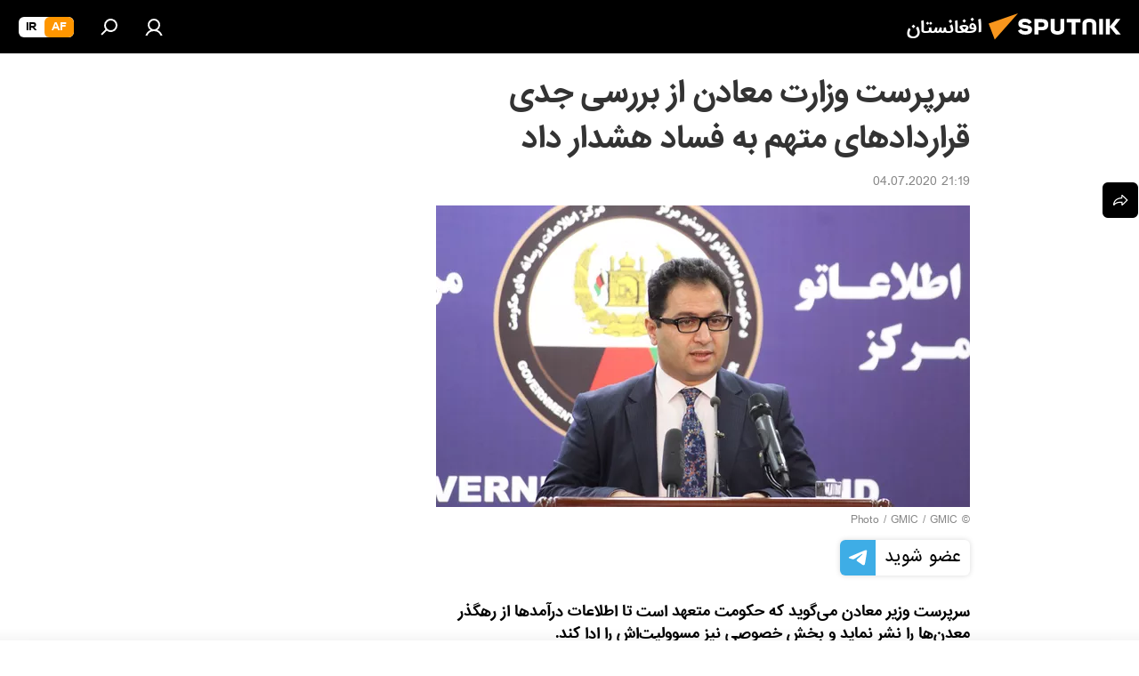

--- FILE ---
content_type: text/html; charset=utf-8
request_url: https://sputnik.af/20200704/%D8%B3%D8%B1%D9%BE%D8%B1%D8%B3%D8%AA-%D9%88%D8%B2%D8%A7%D8%B1%D8%AA-%D9%85%D8%B9%D8%A7%D8%AF%D9%86-%D8%A7%D8%B2-%D8%A8%D8%B1%D8%B1%D8%B3%DB%8C-%D8%AC%D8%AF%DB%8C-%D9%82%D8%B1%D8%A7%D8%B1%D8%AF%D8%A7%D8%AF%D9%87%D8%A7%DB%8C-%D9%85%D8%AA%D9%87%D9%85-%D8%A8%D9%87-%D9%81%D8%B3%D8%A7%D8%AF-%D9%87%D8%B4%D8%AF%D8%A7%D8%B1-%D8%AF%D8%A7%D8%AF-5408180.html
body_size: 23480
content:
<!DOCTYPE html><html lang="da" data-lang="prs" data-charset="" dir="rtl"><head prefix="og: http://ogp.me/ns# fb: http://ogp.me/ns/fb# article: http://ogp.me/ns/article#"><title>سرپرست وزارت معادن از بررسی جدی قراردادهای متهم به فساد هشدار داد - 04.07.2020, اسپوتنیک افغانستان  </title><meta name="description" content="سرپرست وزیر معادن می‌گوید که حکومت متعهد است تا اطلاعات درآمدها از رهگذر معدن‌ها را نشر نماید و بخش خصوصی نیز مسوولیت‌اش را ادا کند. 04.07.2020, اسپوتنیک افغانستان  "><meta name="keywords" content="افغانستان"><meta http-equiv="X-UA-Compatible" content="IE=edge,chrome=1"><meta http-equiv="Content-Type" content="text/html; charset=utf-8"><meta name="robots" content="index, follow, max-image-preview:large"><meta name="viewport" content="width=device-width, initial-scale=1.0, maximum-scale=1.0, user-scalable=yes"><meta name="HandheldFriendly" content="true"><meta name="MobileOptimzied" content="width"><meta name="referrer" content="always"><meta name="format-detection" content="telephone=no"><meta name="format-detection" content="address=no"><link rel="alternate" type="application/rss+xml" href="https://sputnik.af/export/rss2/archive/index.xml"><link rel="canonical" href="https://sputnik.af/20200704/%D8%B3%D8%B1%D9%BE%D8%B1%D8%B3%D8%AA-%D9%88%D8%B2%D8%A7%D8%B1%D8%AA-%D9%85%D8%B9%D8%A7%D8%AF%D9%86-%D8%A7%D8%B2-%D8%A8%D8%B1%D8%B1%D8%B3%DB%8C-%D8%AC%D8%AF%DB%8C-%D9%82%D8%B1%D8%A7%D8%B1%D8%AF%D8%A7%D8%AF%D9%87%D8%A7%DB%8C-%D9%85%D8%AA%D9%87%D9%85-%D8%A8%D9%87-%D9%81%D8%B3%D8%A7%D8%AF-%D9%87%D8%B4%D8%AF%D8%A7%D8%B1-%D8%AF%D8%A7%D8%AF-5408180.html"><link rel="preload" as="image" href="https://cdn1.img.sputnik.af/img/315/19/3151937_0:41:1781:1048_600x0_80_0_0_b01c92caf557e6e151862d9a950d4b9b.jpg.webp"><link rel="preconnect" href="https://cdn1.img.sputnik.af/images/"><link rel="dns-prefetch" href="https://cdn1.img.sputnik.af/images/"><link rel="alternate" hreflang="da" href="https://sputnik.af/20200704/%D8%B3%D8%B1%D9%BE%D8%B1%D8%B3%D8%AA-%D9%88%D8%B2%D8%A7%D8%B1%D8%AA-%D9%85%D8%B9%D8%A7%D8%AF%D9%86-%D8%A7%D8%B2-%D8%A8%D8%B1%D8%B1%D8%B3%DB%8C-%D8%AC%D8%AF%DB%8C-%D9%82%D8%B1%D8%A7%D8%B1%D8%AF%D8%A7%D8%AF%D9%87%D8%A7%DB%8C-%D9%85%D8%AA%D9%87%D9%85-%D8%A8%D9%87-%D9%81%D8%B3%D8%A7%D8%AF-%D9%87%D8%B4%D8%AF%D8%A7%D8%B1-%D8%AF%D8%A7%D8%AF-5408180.html"><link rel="alternate" hreflang="x-default" href="https://sputnik.af/20200704/%D8%B3%D8%B1%D9%BE%D8%B1%D8%B3%D8%AA-%D9%88%D8%B2%D8%A7%D8%B1%D8%AA-%D9%85%D8%B9%D8%A7%D8%AF%D9%86-%D8%A7%D8%B2-%D8%A8%D8%B1%D8%B1%D8%B3%DB%8C-%D8%AC%D8%AF%DB%8C-%D9%82%D8%B1%D8%A7%D8%B1%D8%AF%D8%A7%D8%AF%D9%87%D8%A7%DB%8C-%D9%85%D8%AA%D9%87%D9%85-%D8%A8%D9%87-%D9%81%D8%B3%D8%A7%D8%AF-%D9%87%D8%B4%D8%AF%D8%A7%D8%B1-%D8%AF%D8%A7%D8%AF-5408180.html"><link rel="apple-touch-icon" sizes="57x57" href="https://cdn1.img.sputnik.af/i/favicon/favicon-57x57.png"><link rel="apple-touch-icon" sizes="60x60" href="https://cdn1.img.sputnik.af/i/favicon/favicon-60x60.png"><link rel="apple-touch-icon" sizes="72x72" href="https://cdn1.img.sputnik.af/i/favicon/favicon-72x72.png"><link rel="apple-touch-icon" sizes="76x76" href="https://cdn1.img.sputnik.af/i/favicon/favicon-76x76.png"><link rel="apple-touch-icon" sizes="114x114" href="https://cdn1.img.sputnik.af/i/favicon/favicon-114x114.png"><link rel="apple-touch-icon" sizes="120x120" href="https://cdn1.img.sputnik.af/i/favicon/favicon-120x120.png"><link rel="apple-touch-icon" sizes="144x144" href="https://cdn1.img.sputnik.af/i/favicon/favicon-144x144.png"><link rel="apple-touch-icon" sizes="152x152" href="https://cdn1.img.sputnik.af/i/favicon/favicon-152x152.png"><link rel="apple-touch-icon" sizes="180x180" href="https://cdn1.img.sputnik.af/i/favicon/favicon-180x180.png"><link rel="icon" type="image/png" sizes="192x192" href="https://cdn1.img.sputnik.af/i/favicon/favicon-192x192.png"><link rel="icon" type="image/png" sizes="32x32" href="https://cdn1.img.sputnik.af/i/favicon/favicon-32x32.png"><link rel="icon" type="image/png" sizes="96x96" href="https://cdn1.img.sputnik.af/i/favicon/favicon-96x96.png"><link rel="icon" type="image/png" sizes="16x16" href="https://cdn1.img.sputnik.af/i/favicon/favicon-16x16.png"><link rel="manifest" href="/project_data/manifest.json?4"><meta name="msapplication-TileColor" content="#F4F4F4"><meta name="msapplication-TileImage" content="https://cdn1.img.sputnik.af/i/favicon/favicon-144x144.png"><meta name="theme-color" content="#F4F4F4"><link rel="shortcut icon" href="https://cdn1.img.sputnik.af/i/favicon/favicon.ico"><meta property="fb:app_id" content="483136041852359"><meta property="fb:pages" content="193525394019781"><meta name="analytics:lang" content="prs"><meta name="analytics:title" content="سرپرست وزارت معادن از بررسی جدی قراردادهای متهم به فساد هشدار داد - 04.07.2020, اسپوتنیک افغانستان  "><meta name="analytics:keyw" content="afghan"><meta name="analytics:rubric" content=""><meta name="analytics:tags" content="افغانستان"><meta name="analytics:site_domain" content="sputnik.af"><meta name="analytics:article_id" content="5408180"><meta name="analytics:url" content="https://sputnik.af/20200704/سرپرست-وزارت-معادن-از-بررسی-جدی-قراردادهای-متهم-به-فساد-هشدار-داد-5408180.html"><meta name="analytics:p_ts" content="1593881373"><meta name="analytics:author" content="اسپوتنیک افغانستان  "><meta name="analytics:isscroll" content="0"><meta property="og:url" content="https://sputnik.af/20200704/%D8%B3%D8%B1%D9%BE%D8%B1%D8%B3%D8%AA-%D9%88%D8%B2%D8%A7%D8%B1%D8%AA-%D9%85%D8%B9%D8%A7%D8%AF%D9%86-%D8%A7%D8%B2-%D8%A8%D8%B1%D8%B1%D8%B3%DB%8C-%D8%AC%D8%AF%DB%8C-%D9%82%D8%B1%D8%A7%D8%B1%D8%AF%D8%A7%D8%AF%D9%87%D8%A7%DB%8C-%D9%85%D8%AA%D9%87%D9%85-%D8%A8%D9%87-%D9%81%D8%B3%D8%A7%D8%AF-%D9%87%D8%B4%D8%AF%D8%A7%D8%B1-%D8%AF%D8%A7%D8%AF-5408180.html"><meta property="og:title" content="سرپرست وزارت معادن از بررسی جدی قراردادهای متهم به فساد هشدار داد"><meta property="og:description" content="سرپرست وزیر معادن می‌گوید که حکومت متعهد است تا اطلاعات درآمدها از رهگذر معدن‌ها را نشر نماید و بخش خصوصی نیز مسوولیت‌اش را ادا کند."><meta property="og:type" content="article"><meta property="og:site_name" content="اسپوتنیک افغانستان  "><meta property="og:locale" content="da_DA"><meta property="og:image" content="https://cdn1.img.sputnik.af/img/315/19/3151937_0:41:1781:1048_2072x0_60_0_0_f8b2ea38eae51d287ebfd73dc54b1f56.jpg.webp"><meta name="relap-image" content="https://cdn1.img.sputnik.af/i/logo/logo-social.png"><meta name="twitter:card" content="summary_large_image"><meta name="twitter:image" content="https://cdn1.img.sputnik.af/img/315/19/3151937_0:41:1781:1048_2072x0_60_0_0_f8b2ea38eae51d287ebfd73dc54b1f56.jpg.webp"><meta property="article:published_time" content="20200704T2119+0430"><meta property="article:author" content="اسپوتنیک افغانستان  "><link rel="author" href="https://sputnik.af"><meta property="article:section" content="خبرها"><meta property="article:tag" content="افغانستان"><meta name="relap-entity-id" content="5408180"><meta property="fb:pages" content="193525394019781"><link rel="amphtml" href="https://sputnik.af/amp/20200704/%D8%B3%D8%B1%D9%BE%D8%B1%D8%B3%D8%AA-%D9%88%D8%B2%D8%A7%D8%B1%D8%AA-%D9%85%D8%B9%D8%A7%D8%AF%D9%86-%D8%A7%D8%B2-%D8%A8%D8%B1%D8%B1%D8%B3%DB%8C-%D8%AC%D8%AF%DB%8C-%D9%82%D8%B1%D8%A7%D8%B1%D8%AF%D8%A7%D8%AF%D9%87%D8%A7%DB%8C-%D9%85%D8%AA%D9%87%D9%85-%D8%A8%D9%87-%D9%81%D8%B3%D8%A7%D8%AF-%D9%87%D8%B4%D8%AF%D8%A7%D8%B1-%D8%AF%D8%A7%D8%AF-5408180.html"><link rel="preload" as="style" onload="this.onload=null;this.rel='stylesheet'" type="text/css" href="https://cdn1.img.sputnik.af/css/libs/fonts.min.css?911eb65935"><link rel="preload" as="style" onload="this.onload=null;this.rel='stylesheet'" type="text/css" href="https://cdn1.img.sputnik.af/css/libs/fonts_iranian.min.css?936253100"><link rel="stylesheet" type="text/css" href="https://cdn1.img.sputnik.af/css/common.min.css?9149894256"><link rel="stylesheet" type="text/css" href="https://cdn1.img.sputnik.af/css/article.min.css?913fe17605"><script src="https://cdn1.img.sputnik.af/min/js/dist/head.js?9c9052ef3"></script><script data-iub-purposes="1">var _paq = _paq || []; (function() {var stackDomain = window.location.hostname.split('.').reverse();var domain = stackDomain[1] + '.' + stackDomain[0];_paq.push(['setCDNMask', new RegExp('cdn(\\w+).img.'+domain)]); _paq.push(['setSiteId', 'sputnik_da']); _paq.push(['trackPageView']); _paq.push(['enableLinkTracking']); var d=document, g=d.createElement('script'), s=d.getElementsByTagName('script')[0]; g.type='text/javascript'; g.defer=true; g.async=true; g.src='//a.sputniknews.com/js/sputnik.js'; s.parentNode.insertBefore(g,s); } )();</script><script type="text/javascript" src="https://cdn1.img.sputnik.af/min/js/libs/banners/adfx.loader.bind.js?98d724fe2"></script><script>
                (window.yaContextCb = window.yaContextCb || []).push(() => {
                    replaceOriginalAdFoxMethods();
                    window.Ya.adfoxCode.hbCallbacks = window.Ya.adfoxCode.hbCallbacks || [];
                })
            </script><!--В <head> сайта один раз добавьте код загрузчика-->
<script>window.yaContextCb = window.yaContextCb || []</script>
<script src="https://yandex.ru/ads/system/context.js" async></script><script>var endlessScrollFirst = 5408180; var endlessScrollUrl = '/services/article/infinity/'; var endlessScrollAlgorithm = ''; var endlessScrollQueue = [22507708,22505259,22505523,22505736,22503922,22507020,22491486,22505961,22491379,22501755,22491809,22507258,22506600,22503271,22503058];</script><script>var endlessScrollFirst = 5408180; var endlessScrollUrl = '/services/article/infinity/'; var endlessScrollAlgorithm = ''; var endlessScrollQueue = [22507708,22505259,22505523,22505736,22503922,22507020,22491486,22505961,22491379,22501755,22491809,22507258,22506600,22503271,22503058];</script></head><body id="body" data-ab="c" data-emoji="1" class="site_da m-page-article ">
            
                <script type="text/javascript">
                   (function(m,e,t,r,i,k,a){m[i]=m[i]||function(){(m[i].a=m[i].a||[]).push(arguments)};
                   m[i].l=1*new Date();k=e.createElement(t),a=e.getElementsByTagName(t)[0],k.async=1,k.src=r,a.parentNode.insertBefore(k,a)})
                   (window, document, "script", "https://mc.yandex.ru/metrika/tag.js", "ym");

                   ym(29226305, "init", {
                        clickmap:true,
                        trackLinks:true,
                        accurateTrackBounce:true,
                        trackHash:true
                   });
                </script>
                <noscript><div><img src="https://mc.yandex.ru/watch/29226305" style="position:absolute; left:-9999px;" alt="" /></div></noscript>
            
        <div class="schema_org" itemscope="itemscope" itemtype="https://schema.org/WebSite"><meta itemprop="name" content="اسپوتنیک افغانستان  "><meta itemprop="alternateName" content="اسپوتنیک افغانستان  "><meta itemprop="description" content="سایت اسپوتنیک افغانستان آخرین و تازه‌ترین اخبار، گزارش ها، تحلیل ها و مقالات درباره افغانستان و جهان در حوزه سیاست، اقتصاد، جامعه و غیره و همچنین ویدیو، گزارش‌های تصویری و داده نمای ها، کاریکاتور ها را به خواننده گان ارائه می‌دهد."><a itemprop="url" href="https://sputnik.af" title="اسپوتنیک افغانستان  "> </a><meta itemprop="image" content="https://sputnik.af/i/logo/logo.png"></div><ul class="schema_org" itemscope="itemscope" itemtype="http://schema.org/BreadcrumbList"><li itemprop="itemListElement" itemscope="itemscope" itemtype="http://schema.org/ListItem"><meta itemprop="name" content="اسپوتنیک افغانستان  "><meta itemprop="position" content="1"><meta itemprop="item" content="https://sputnik.af"><a itemprop="url" href="https://sputnik.af" title="اسپوتنیک افغانستان  "> </a></li><li itemprop="itemListElement" itemscope="itemscope" itemtype="http://schema.org/ListItem"><meta itemprop="name" content="خبرها"><meta itemprop="position" content="2"><meta itemprop="item" content="https://sputnik.af/20200704/"><a itemprop="url" href="https://sputnik.af/20200704/" title="خبرها"> </a></li><li itemprop="itemListElement" itemscope="itemscope" itemtype="http://schema.org/ListItem"><meta itemprop="name" content="سرپرست وزارت معادن از بررسی جدی قراردادهای متهم به فساد هشدار داد"><meta itemprop="position" content="3"><meta itemprop="item" content="https://sputnik.af/20200704/سرپرست-وزارت-معادن-از-بررسی-جدی-قراردادهای-متهم-به-فساد-هشدار-داد-5408180.html"><a itemprop="url" href="https://sputnik.af/20200704/%D8%B3%D8%B1%D9%BE%D8%B1%D8%B3%D8%AA-%D9%88%D8%B2%D8%A7%D8%B1%D8%AA-%D9%85%D8%B9%D8%A7%D8%AF%D9%86-%D8%A7%D8%B2-%D8%A8%D8%B1%D8%B1%D8%B3%DB%8C-%D8%AC%D8%AF%DB%8C-%D9%82%D8%B1%D8%A7%D8%B1%D8%AF%D8%A7%D8%AF%D9%87%D8%A7%DB%8C-%D9%85%D8%AA%D9%87%D9%85-%D8%A8%D9%87-%D9%81%D8%B3%D8%A7%D8%AF-%D9%87%D8%B4%D8%AF%D8%A7%D8%B1-%D8%AF%D8%A7%D8%AF-5408180.html" title="سرپرست وزارت معادن از بررسی جدی قراردادهای متهم به فساد هشدار داد"> </a></li></ul><div class="page" id="page"><div id="alerts"><script type="text/template" id="alertAfterRegisterTemplate">
                    
                        <div class="auth-alert m-hidden" id="alertAfterRegister">
                            <div class="auth-alert__text">
                                <%- data.success_title %> <br />
                                <%- data.success_email_1 %>
                                <span class="m-email"></span>
                                <%- data.success_email_2 %>
                            </div>
                            <div class="auth-alert__btn">
                                <button class="form__btn m-min m-black confirmEmail">
                                    <%- data.send %>
                                </button>
                            </div>
                        </div>
                    
                </script><script type="text/template" id="alertAfterRegisterNotifyTemplate">
                    
                        <div class="auth-alert" id="alertAfterRegisterNotify">
                            <div class="auth-alert__text">
                                <%- data.golink_1 %>
                                <span class="m-email">
                                    <%- user.mail %>
                                </span>
                                <%- data.golink_2 %>
                            </div>
                            <% if (user.registerConfirmCount <= 2 ) {%>
                                <div class="auth-alert__btn">
                                    <button class="form__btn m-min m-black confirmEmail">
                                        <%- data.send %>
                                    </button>
                                </div>
                            <% } %>
                        </div>
                    
                </script></div><div class="anchor" id="anchor"><div class="header " id="header"><div class="m-relative"><div class="container m-header"><div class="header__wrap"><div class="header__name"><div class="header__logo"><a href="/" title="اسپوتنیک افغانستان  "><svg xmlns="http://www.w3.org/2000/svg" width="176" height="44" viewBox="0 0 176 44" fill="none"><path class="chunk_1" fill-rule="evenodd" clip-rule="evenodd" d="M45.8073 18.3817C45.8073 19.5397 47.1661 19.8409 49.3281 20.0417C54.1074 20.4946 56.8251 21.9539 56.8461 25.3743C56.8461 28.7457 54.2802 30.9568 48.9989 30.9568C44.773 30.9568 42.1067 29.1496 41 26.5814L44.4695 24.5688C45.3754 25.9277 46.5334 27.0343 49.4005 27.0343C51.3127 27.0343 52.319 26.4296 52.319 25.5751C52.319 24.5665 51.6139 24.2163 48.3942 23.866C43.7037 23.3617 41.3899 22.0029 41.3899 18.5824C41.3899 15.9675 43.3511 13 48.9359 13C52.9611 13 55.6274 14.8095 56.4305 17.1746L53.1105 19.1358C53.0877 19.1012 53.0646 19.0657 53.041 19.0295C52.4828 18.1733 51.6672 16.9224 48.6744 16.9224C46.914 16.9224 45.8073 17.4758 45.8073 18.3817ZM67.4834 13.3526H59.5918V30.707H64.0279V26.0794H67.4484C72.1179 26.0794 75.0948 24.319 75.0948 19.6401C75.0854 15.3138 72.6199 13.3526 67.4834 13.3526ZM67.4834 22.206H64.0186V17.226H67.4834C69.8975 17.226 70.654 18.0291 70.654 19.6891C70.6587 21.6527 69.6524 22.206 67.4834 22.206ZM88.6994 24.7206C88.6994 26.2289 87.4924 27.0857 85.3794 27.0857C83.3178 27.0857 82.1597 26.2289 82.1597 24.7206V13.3526H77.7236V25.0264C77.7236 28.6477 80.7425 30.9615 85.4704 30.9615C89.9999 30.9615 93.1168 28.8601 93.1168 25.0264V13.3526H88.6808L88.6994 24.7206ZM136.583 13.3526H132.159V30.7023H136.583V13.3526ZM156.097 13.3526L149.215 21.9235L156.45 30.707H151.066L144.276 22.4559V30.707H139.85V13.3526H144.276V21.8021L151.066 13.3526H156.097ZM95.6874 17.226H101.221V30.707H105.648V17.226H111.181V13.3526H95.6874V17.226ZM113.49 18.7342C113.49 15.2134 116.458 13 121.085 13C125.715 13 128.888 15.0616 128.902 18.7342V30.707H124.466V18.935C124.466 17.6789 123.259 16.8734 121.146 16.8734C119.094 16.8734 117.926 17.6789 117.926 18.935V30.707H113.49V18.7342Z" fill="white"></path><path class="chunk_2" d="M41 7L14.8979 36.5862L8 18.431L41 7Z" fill="#F8961D"></path></svg></a></div><div class="header__project"><span class="header__project-title">افغانستان</span></div></div><div class="header__controls" data-nosnippet=""><div class="share m-header" data-id="5408180" data-url="https://sputnik.af/20200704/سرپرست-وزارت-معادن-از-بررسی-جدی-قراردادهای-متهم-به-فساد-هشدار-داد-5408180.html" data-title="سرپرست وزارت معادن از بررسی جدی قراردادهای متهم به فساد هشدار داد"></div><div class="header__menu"><a href="#" class="header__menu-item m-login" title="ورود به سایت" data-modal-open="authorization"><svg class="svg-icon"><use xmlns:xlink="http://www.w3.org/1999/xlink" xlink:href="/i/sprites/package/inline.svg?63#login"></use></svg></a><span class="header__menu-item" data-modal-open="search"><svg class="svg-icon"><use xmlns:xlink="http://www.w3.org/1999/xlink" xlink:href="/i/sprites/package/inline.svg?63#search"></use></svg></span></div><div class="switcher m-double"><div class="switcher__label"><span class="switcher__title">af</span><span class="switcher__icon"><svg class="svg-icon"><use xmlns:xlink="http://www.w3.org/1999/xlink" xlink:href="/i/sprites/package/inline.svg?63#arrowDown"></use></svg></span></div><div class="switcher__dropdown"><div translate="no" class="notranslate"><div class="switcher__list"><a href="https://af.sputniknews.com/" class="switcher__link m-selected"><span class="switcher__project">Sputnik افغانستان</span><span class="switcher__abbr" data-abbr="af">af</span><i class="switcher__accept"><svg class="svg-icon"><use xmlns:xlink="http://www.w3.org/1999/xlink" xlink:href="/i/sprites/package/inline.svg?63#ok"></use></svg></i></a><a href="https://spnfa.ir/" class="switcher__link"><span class="switcher__project">Sputnik ایران</span><span class="switcher__abbr" data-abbr="ir">ir</span></a></div></div></div></div></div></div></div></div></div></div><script>var GLOBAL = GLOBAL || {}; GLOBAL.translate = {}; GLOBAL.rtl = 1; GLOBAL.lang = "prs"; GLOBAL.design = "da"; GLOBAL.charset = ""; GLOBAL.project = "sputnik_da"; GLOBAL.htmlCache = 1; GLOBAL.translate.search = {}; GLOBAL.translate.search.notFound = "چیزی یافت نشد"; GLOBAL.translate.search.stringLenght = "حروف بیشتری را برای جستجو وارد کنید"; GLOBAL.www = "https://sputnik.af"; GLOBAL.seo = {}; GLOBAL.seo.title = ""; GLOBAL.seo.keywords = ""; GLOBAL.seo.description = ""; GLOBAL.sock = {}; GLOBAL.sock.server = "https://cm.sputniknews.com/chat"; GLOBAL.sock.lang = "prs"; GLOBAL.sock.project = "sputnik_da"; GLOBAL.social = {}; GLOBAL.social.fbID = "483136041852359"; GLOBAL.share = [ { name: 'telegram', mobile: false },{ name: 'whatsapp', mobile: false },{ name: 'messenger', mobile: true } ]; GLOBAL.csrf_token = ''; GLOBAL.search = {}; GLOBAL.auth = {}; GLOBAL.auth.status = 'error'; GLOBAL.auth.provider = ''; GLOBAL.auth.twitter = '/id/twitter/request/'; GLOBAL.auth.facebook = '/id/facebook/request/'; GLOBAL.auth.vkontakte = '/id/vkontakte/request/'; GLOBAL.auth.google = '/id/google/request/'; GLOBAL.auth.ok = '/id/ok/request/'; GLOBAL.auth.apple = '/id/apple/request/'; GLOBAL.auth.moderator = ''; GLOBAL.user = {}; GLOBAL.user.id = ""; GLOBAL.user.emailActive = ""; GLOBAL.user.registerConfirmCount = 0; GLOBAL.article = GLOBAL.article || {}; GLOBAL.article.id = 5408180; GLOBAL.article.chat_expired = !!1; GLOBAL.chat = GLOBAL.chat || {}; GLOBAL.locale = {"convertDate":{"yesterday":"\u062f\u06cc\u0631\u0648\u0632","hours":{"nominative":"%{s}","genitive":"%{s}"},"minutes":{"nominative":"%{s}","genitive":"%{s}"}},"id":{"is_id":"1","errors":{"email":"\u0627\u06cc\u0645\u06cc\u0644 \u0622\u062f\u0631\u0633 \u062e\u0648\u062f \u0631\u0627 \u0648\u0627\u0631\u062f \u06a9\u0646\u06cc\u062f","password":"\u067e\u0633\u0648\u0631\u062f (\u0631\u0645\u0632) \u062e\u0648\u062f \u0631\u0627 \u0648\u0627\u0631\u062f \u06a9\u0646\u06cc\u062f","wrong":"\u062b\u0628\u062a \u0648\u0631\u0648\u062f \u0648 \u06cc\u0627 \u067e\u0633\u0648\u0631\u062f (\u0631\u0645\u0632) \u0627\u0634\u062a\u0628\u0627\u0647 \u0627\u0633\u062a","wrongpassword":"\u067e\u0633\u0648\u0631\u062f \u0627\u0634\u062a\u0628\u0627\u0647 \u0627\u0633\u062a","wronglogin":"\u0627\u06cc\u0645\u06cc\u0644 \u0622\u062f\u0631\u0633 \u062e\u0648\u062f \u0631\u0627 \u0686\u06a9 \u06a9\u0646\u06cc\u062f","emptylogin":"\u0646\u0627\u0645 \u06a9\u0627\u0631\u0628\u0631 \u0648\u0627\u0631\u062f \u0646\u0634\u062f\u0647 \u0627\u0633\u062a","wrongemail":"\u0627\u06cc\u0645\u06cc\u0644 \u0622\u062f\u0631\u0633 \u0627\u0634\u062a\u0628\u0627\u0647 \u0627\u0633\u062a","passwordnotsimilar":"\u067e\u0633\u0648\u0631\u062f\u0647\u0627\u06cc \u0648\u0627\u0631\u062f \u0634\u062f\u0647 \u0628\u0627 \u0647\u0645 \u0645\u0637\u0627\u0628\u0642\u062a \u0646\u062f\u0627\u0631\u0646\u062f","wrongcode":"\u06a9\u062f \u0627\u0634\u062a\u0628\u0627\u0647 \u0627\u0633\u062a","wrongname":"\u0646\u0627\u0645 \u0627\u0634\u062a\u0628\u0627\u0647 \u0627\u0633\u062a","send":"\u0627\u06cc\u0645\u06cc\u0644 \u0634\u0645\u0627 \u0627\u0631\u0633\u0627\u0644 \u0634\u062f!","notsend":"\u062e\u0637\u0627! \u0627\u0631\u0633\u0627\u0644 \u0627\u06cc\u0645\u06cc\u0644 \u0627\u0645\u06a9\u0627\u0646 \u067e\u0630\u06cc\u0631 \u0646\u06cc\u0633\u062a.","anothersoc":"\u06cc\u06a9 \u0627\u06a9\u0627\u0646\u062a \u0627\u062c\u062a\u0645\u0627\u0639\u06cc \u062f\u06cc\u06af\u0631 \u0642\u0628\u0644\u0627\u064b \u0628\u0627 \u0627\u06cc\u0646 \u067e\u0631\u0648\u0641\u0627\u06cc\u0644 \u0645\u0631\u062a\u0628\u0637 \u0634\u062f\u0647 \u0627\u0633\u062a","acclink":"\u062d\u0633\u0627\u0628 \u0647\u0627 \u0628\u0627 \u0645\u0648\u0641\u0642\u06cc\u062a \u067e\u06cc\u0648\u0646\u062f \u062f\u0627\u062f\u0647 \u0634\u062f","emailexist":"\u06a9\u0627\u0631\u0628\u0631\u06cc \u0628\u0627 \u0627\u06cc\u0646 \u0627\u06cc\u0645\u06cc\u0644 \u0627\u0632 \u0642\u0628\u0644 \u0648\u062c\u0648\u062f \u062f\u0627\u0631\u062f","emailnotexist":"\u062e\u0637\u0627! \u06a9\u0627\u0631\u0628\u0631\u06cc \u0628\u0627 \u0627\u06cc\u0646 \u0627\u06cc\u0645\u06cc\u0644 \u0648\u062c\u0648\u062f \u0646\u062f\u0627\u0631\u062f","recoveryerror":"\u062e\u0637\u0627 \u062f\u0631 \u0628\u0627\u0632\u06cc\u0627\u0628\u06cc \u067e\u0633\u0648\u0631\u062f. \u0644\u0637\u0641\u0627\u064b \u062f\u0648\u0628\u0627\u0631\u0647 \u0633\u0639\u06cc \u06a9\u0646\u06cc\u062f ","alreadyactive":"\u06a9\u0627\u0631\u0628\u0631 \u0642\u0628\u0644\u0627\u064b \u0641\u0639\u0627\u0644 \u0634\u062f\u0647 \u0627\u0633\u062a","autherror":"\u062e\u0637\u0627\u06cc \u0648\u0631\u0648\u062f. \u0644\u0637\u0641\u0627 \u0628\u0639\u062f\u062a\u0631 \u062f\u0648\u0628\u0627\u0631\u0647 \u062a\u0644\u0627\u0634 \u06a9\u06cc\u0646\u062f \u0648 \u06cc\u0627 \u0628\u0627 \u062e\u062f\u0645\u0627\u062a \u067e\u0634\u062a\u06cc\u0628\u0627\u0646\u06cc \u0641\u0646\u06cc \u0627\u0631\u062a\u0628\u0627\u0637 \u0628\u0631\u0642\u0631\u0627\u0631 \u0646\u0645\u0627\u06cc\u062f","codeerror":"\u062e\u0637\u0627 \u062f\u0631 \u0627\u06cc\u062c\u0627\u062f \u06a9\u062f \u062a\u0627\u06cc\u06cc\u062f\u06cc\u0647 \u0628\u0631\u0627\u06cc \u062b\u0628\u062a \u0646\u0627\u0645. \u0644\u0637\u0641\u0627 \u0628\u0639\u062f\u062a\u0631 \u062f\u0648\u0628\u0627\u0631\u0647 \u062a\u0644\u0627\u0634 \u06a9\u06cc\u0646\u062f \u0648 \u06cc\u0627 \u0628\u0627 \u062e\u062f\u0645\u0627\u062a \u067e\u0634\u062a\u06cc\u0628\u0627\u0646\u06cc \u0641\u0646\u06cc \u0627\u0631\u062a\u0628\u0627\u0637 \u0628\u0631\u0642\u0631\u0627\u0631 \u0646\u0645\u0627\u06cc\u0646\u062f","global":"\u062e\u0637\u0627\u06cc \u0631\u062e \u062f\u0627\u062f\u0647 \u0627\u0633\u062a. \u0644\u0637\u0641\u0627 \u0628\u0639\u062f\u062a\u0631 \u062f\u0648\u0628\u0627\u0631\u0647 \u062a\u0644\u0627\u0634 \u06a9\u06cc\u0646\u062f \u0648 \u06cc\u0627 \u0628\u0627 \u062e\u062f\u0645\u0627\u062a \u067e\u0634\u062a\u06cc\u0628\u0627\u0646\u06cc \u0641\u0646\u06cc \u0627\u0631\u062a\u0628\u0627\u0637 \u0628\u0631\u0642\u0631\u0627\u0631 \u0646\u0645\u0627\u06cc\u0646\u062f","registeremail":[],"linkprofile":[],"confirm":[],"block":[],"del":[],"confirmation":[],"linkDeleted":"link deleted"},"links":{"login":"\u0648\u0627\u0631\u062f \u0634\u062f\u0646","register":"\u062b\u0628\u062a \u0646\u0627\u0645","forgotpassword":"\u0628\u0627\u0632\u06cc\u0627\u0628\u06cc \u067e\u0633\u0648\u0631\u062f (\u0631\u0645\u0632)","privacy":"\u0633\u06cc\u0627\u0633\u062a \u062d\u0641\u0638 \u062d\u0631\u06cc\u0645 \u062e\u0635\u0648\u0635\u06cc"},"auth":{"title":"\u0648\u0631\u0648\u062f \u0628\u0647 \u0633\u0627\u06cc\u062a","email":"\u0627\u06cc\u0645\u06cc\u0644 \u0622\u062f\u0631\u0633","password":"\u067e\u0633\u0648\u0631\u062f","login":"\u0648\u0631\u0648\u062f \u0628\u0647 \u0633\u0627\u06cc\u062a","recovery":"\u0628\u0627\u0632\u06cc\u0627\u0628\u06cc \u067e\u0633\u0648\u0631\u062f (\u0631\u0645\u0632)","registration":"\u062b\u0628\u062a \u0646\u0627\u0645","social":{"title":"\u0631\u0648\u0634 \u0647\u0627\u06cc \u062f\u06cc\u06af\u0631 \u0648\u0631\u0648\u062f \u0628\u0647 \u0633\u06cc\u0633\u062a\u0645","comment":[],"vk":"VK","ok":"Odnoklassniki","google":"Google","apple":"Apple"}},"confirm_no":{"title":"\u062a\u0627\u0631\u06cc\u062e \u0627\u0639\u062a\u0628\u0627\u0631 \u0644\u06cc\u0646\u06a9 \u0645\u0646\u0642\u0636\u06cc \u0634\u062f\u0647 \u0627\u0633\u062a","send":"\u062f\u0648\u0628\u0627\u0631\u0647 \u0627\u06cc\u0645\u06cc\u0644 \u0628\u0641\u0631\u0633\u062a\u06cc\u062f","back":"\u0628\u0631\u06af\u0634\u062a"},"login":{"title":"\u0648\u0627\u0631\u062f \u0634\u062f\u0646","email":"\u0627\u06cc\u0645\u06cc\u0644 \u0622\u062f\u0631\u0633:","password":"\u067e\u0633\u0648\u0631\u062f ","remember":"\u0645\u0631\u0627 \u0628\u0647 \u062e\u0627\u0637\u0631 \u0628\u0633\u067e\u0627\u0631","signin":"\u0648\u0631\u0648\u062f","social":{"label":"\u0631\u0648\u0634 \u0647\u0627\u06cc \u062f\u06cc\u06af\u0631 \u0628\u0631\u0627\u06cc \u0648\u0631\u0648\u062f \u0628\u0647 \u0633\u06cc\u0633\u062a\u0645:","anotheruserlink":"\u0627\u06cc\u0646 \u062d\u0633\u0627\u0628 \u0628\u0647 \u06cc\u06a9 \u067e\u0631\u0648\u0641\u0627\u06cc\u0644 \u062f\u06cc\u06af\u0631 \u067e\u06cc\u0648\u0646\u062f \u062f\u0627\u062f\u0647 \u0634\u062f\u0647 \u0627\u0633\u062a"}},"register":{"title":"\u062b\u0628\u062a \u0646\u0627\u0645","email":"\u0627\u06cc\u0645\u06cc\u0644 \u0622\u062f\u0631\u0633","password":"\u067e\u0633\u0648\u0631\u062f (\u0631\u0645\u0632)","button":"\u062b\u0628\u062a \u0646\u0627\u0645 \u06a9\u0631\u062f\u0646","confirm":"\u062a\u0627\u06cc\u06cc\u062f \u067e\u0633\u0648\u0631\u062f","captcha":"\u06a9\u062f \u0631\u0648\u06cc \u062a\u0635\u0648\u06cc\u0631 \u0631\u0627 \u0648\u0627\u0631\u062f \u06a9\u0646\u06cc\u062f","requirements":"* \u067e\u0631 \u06a9\u0631\u062f\u0646 \u06a9\u0644\u06cc\u0647 \u0645\u0648\u0627\u0631\u062f \u0627\u0644\u0632\u0627\u0645\u06cc \u0645\u06cc \u0628\u0627\u0634\u062f","password_length":"\u0637\u0648\u0644 \u067e\u0633\u0648\u0631\u062f \u062d\u062f\u0627\u0642\u0644 9 \u06a9\u0627\u0631\u0627\u06a9\u062a\u0631 \u0648 1 \u0639\u062f\u062f \u0628\u0627\u0634\u062f","success":[],"confirmemail":"\u0644\u0637\u0641\u0627 \u0627\u06cc\u0645\u06cc\u0644 \u062e\u0648\u062f \u0631\u0627 \u0628\u0631\u0627\u06cc \u0627\u062f\u0627\u0645\u0647 \u062a\u0627\u06cc\u06cc\u062f \u06a9\u0646\u06cc\u062f.","confirm_personal":[],"login":"\u0648\u0631\u0648\u062f \u0628\u0627 \u0646\u0627\u0645 \u06a9\u0627\u0631\u0628\u0631\u06cc \u0648 \u067e\u0633\u0648\u0631\u062f","social":{"title":"\u0631\u0648\u0634 \u0647\u0627\u06cc \u062f\u06cc\u06af\u0631 \u0648\u0631\u0648\u062f \u0628\u0647 \u0633\u06cc\u0633\u062a\u0645","comment":[],"vk":"VK","ok":"Odnoklassniki","google":"Google","apple":"Apple"}},"register_social":{"title":"\u062b\u0628\u062a \u0646\u0627\u0645","email":"\u0627\u06cc\u0645\u06cc\u0644 \u0622\u062f\u0631\u0633","registration":"\u062b\u0628\u062a \u0646\u0627\u0645 \u06a9\u0631\u062f\u0646","confirm_personal":[],"back":"\u0628\u0631\u06af\u0634\u062a"},"register_user":{"title":"\u0645\u0634\u062e\u0635\u0627\u062a","name":"\u0646\u0627\u0645 ","lastname":"\u0646\u0627\u0645 \u062e\u0627\u0646\u0648\u0627\u062f\u06af\u06cc","loadphoto":[],"photo":"\u0627\u0646\u062a\u062e\u0627\u0628 \u0639\u06a9\u0633","save":"\u0630\u062e\u06cc\u0631\u0647"},"recovery_password":{"title":"\u0628\u0627\u0632\u06cc\u0627\u0628\u06cc \u067e\u0633\u0648\u0631\u062f","email":"\u0627\u06cc\u0645\u06cc\u0644 \u0622\u062f\u0631\u0633","next":"\u0627\u062f\u0627\u0645\u0647 \u062f\u0627\u062f\u0646","new_password":"\u067e\u0633\u0648\u0631\u062f \u062c\u062f\u06cc\u062f","confirm_password":"\u062a\u0627\u06cc\u06cc\u062f \u067e\u0633\u0648\u0631\u062f","back":"\u0628\u0631\u06af\u0634\u062a","send":"\u0644\u06cc\u0646\u06a9\u06cc \u0628\u0631\u0627\u06cc \u0628\u0627\u0632\u06cc\u0627\u0628\u06cc \u067e\u0633\u0648\u0631\u062f \u0628\u0647 \u0627\u06cc\u0645\u06cc\u0644 \u0634\u0645\u0627 \u0641\u0631\u0633\u062a\u0627\u062f\u0647 \u0634\u062f","done":"\u0627\u0646\u062c\u0627\u0645 \u0634\u062f","change_and_login":"\u062a\u063a\u06cc\u06cc\u0631 \u067e\u0633\u0648\u0631\u062f \u0648 \u062b\u0628\u062a \u0648\u0631\u0648\u062f"},"deleteaccount":{"title":"\u062d\u0630\u0641 \u062d\u0633\u0627\u0628 \u06a9\u0627\u0631\u0628\u0631\u06cc \u0627\u0632 af.sputniknews.com","body":"\u0634\u0645\u0627 \u0645\u0637\u0645\u06cc\u0646 \u0647\u0633\u062a\u06cc\u062f \u06a9\u0647 \u0645\u06cc\u062e\u0648\u0627\u0647\u06cc\u062f \u067e\u0631\u0648\u0641\u0627\u06cc\u0644 \u062e\u0648\u062f \u0631\u0627 \u062d\u0630\u0641 \u06a9\u0646\u06cc\u062f\u061f","success":[],"action":"\u062d\u0630\u0641 \u062d\u0633\u0627\u0628 \u06a9\u0627\u0631\u0628\u0631\u06cc (\u0627\u06a9\u0627\u0646\u062a)"},"passwordrecovery":{"title":"\u0628\u0627\u0632\u06cc\u0627\u0628\u06cc \u067e\u0633\u0648\u0631\u062f","password":"\u067e\u0633\u0648\u0631\u062f \u062c\u062f\u06cc\u062f \u0648\u0627\u0631\u062f \u06a9\u0646\u06cc\u062f","confirm":"\u067e\u0633\u0648\u0631\u062f \u062c\u062f\u06cc\u062f \u0631\u0627 \u062f\u0648\u0628\u0627\u0631\u0647 \u0648\u0627\u0631\u062f \u06a9\u0646\u06cc\u062f","email":"\u0627\u06cc\u0645\u06cc\u0644 \u0622\u062f\u0631\u0633","send":[],"success":[],"alert":"\n \u0628\u0647 \u0627\u06cc\u0645\u06cc\u0644 \u0622\u062f\u0631\u0633 \u0634\u0645\u0627 \u067e\u06cc\u0627\u0645\u06cc \u0628\u0647 \u062e\u0627\u0637\u0631 \u062a\u0646\u0638\u06cc\u0645 \u067e\u0633\u0648\u0631\u062f \u062c\u062f\u06cc\u062f \u0627\u0631\u0633\u0627\u0644 \u0634\u062f. \u0631\u0648\u06cc \u0644\u06cc\u0646\u06a9 \u067e\u06cc\u0627\u0645 \u0627\u0631\u0633\u0627\u0644 \u0634\u062f\u0647 \u06a9\u0644\u06cc\u06a9 \u06a9\u0646\u06cc\u062f\n "},"registerconfirm":{"success":"\u062d\u0633\u0627\u0628 \u06a9\u0627\u0631\u0628\u0631\u06cc \u0628\u0627 \u0645\u0648\u0641\u0642\u06cc\u062a \u0627\u06cc\u062c\u0627\u062f \u0634\u062f","error":"\u062e\u0637\u0627 \u062f\u0631 \u062a\u0627\u06cc\u06cc\u062f\u06cc\u0647 \u062b\u0628\u062a \u0646\u0627\u0645. \u0644\u0637\u0641\u0627 \u0628\u0639\u062f\u062a\u0631 \u062f\u0648\u0628\u0627\u0631\u0647 \u062a\u0644\u0627\u0634 \u06a9\u0646\u06cc\u062f \u0648 \u06cc\u0627 \u0628\u0627 \u062e\u062f\u0645\u0627\u062a \u067e\u0634\u062a\u06cc\u0628\u0627\u0646\u06cc \u0641\u0646\u06cc \u0627\u0631\u062a\u0628\u0627\u0637 \u0628\u0631\u0642\u0631\u0627\u0631 \u0646\u0645\u0627\u06cc\u062f"},"restoreaccount":{"title":"\u0628\u0627\u0632\u06cc\u0627\u0628\u06cc \u062d\u0633\u0627\u0628 \u06a9\u0627\u0631\u0628\u0631\u06cc","confirm":"\u0645\u06cc\u062e\u0648\u0627\u0647\u06cc\u062f \u062d\u0633\u0627\u0628 \u062e\u0648\u062f \u0631\u0627 \u0628\u0627\u0632\u06cc\u0627\u0628\u06cc \u06a9\u0646\u06cc\u062f\u061f","error":"\u062e\u0637\u0627! \u0628\u0627\u0632\u06cc\u0627\u0628\u06cc \u062d\u0633\u0627\u0628 \u0627\u0645\u06a9\u0627\u0646 \u067e\u0630\u06cc\u0631 \u0646\u06cc\u0633\u062a","success":"\u062d\u0633\u0627\u0628 \u06a9\u0627\u0631\u0628\u0631\u06cc \u0634\u0645\u0627 \u0628\u0627\u0632\u06cc\u0627\u0628\u06cc \u0634\u062f"},"localaccount":{"exist":"\u0645\u0646 \u062d\u0633\u0627\u0628 \u06a9\u0627\u0631\u0628\u0631\u06cc \u062f\u0631 \u0627\u0633\u067e\u0648\u062a\u0646\u06cc\u06a9 \u0627\u0641\u063a\u0627\u0646\u0633\u062a\u0627\u0646 \u062f\u0627\u0631\u0645","notexist":"\u0645\u0646 \u062d\u0633\u0627\u0628 \u06a9\u0627\u0631\u0628\u0631\u06cc \u062f\u0631 \u0627\u0633\u067e\u0648\u062a\u0646\u06cc\u06a9 \u0627\u0641\u063a\u0627\u0646\u0633\u062a\u0627\u0646 \u0646\u062f\u0627\u0631\u0645","title":"\u062b\u0628\u062a \u0646\u0627\u0645","profile":"\u0634\u0645\u0627 \u062f\u0631 \u0627\u0633\u067e\u0648\u062a\u0646\u06cc\u06a9 \u0627\u0641\u063a\u0627\u0646\u0633\u062a\u0627\u0646 \u062d\u0633\u0627\u0628 \u06a9\u0627\u0631\u0628\u0631\u06cc \u062f\u0627\u0631\u06cc\u062f\u061f","hello":[]},"button":{"ok":"\u0627\u0648\u06a9\u06cc","yes":"\u0628\u0644\u06cc","no":"\u0646\u0647 \u062e\u06cc\u0631","next":"\u0628\u0639\u062f\u06cc","close":"\u0628\u0633\u062a\u0646","profile":"\u062d\u0633\u0627\u0628 \u0634\u062e\u0635\u06cc","recover":"\u0628\u0627\u0632\u06cc\u0627\u0628\u06cc","register":"\u062b\u0628\u062a \u0646\u0627\u0645","delete":"\u062d\u0630\u0641","subscribe":"\u0627\u0634\u062a\u0631\u0627\u06a9"},"message":{"errors":{"empty":[],"notfound":[],"similar":[]}},"profile":{"title":"\u062d\u0633\u0627\u0628 \u0634\u062e\u0635\u06cc","tabs":{"profile":"\u067e\u0631\u0648\u0641\u0627\u06cc\u0644","notification":"\u0627\u0628\u0644\u0627\u063a","newsletter":"\u0627\u0634\u062a\u0631\u0627\u06a9 \u0647\u0627","settings":"\u062a\u0646\u0638\u06cc\u0645\u0627\u062a"},"uploadphoto":{"hover":"\u0639\u06a9\u0633 \u062c\u062f\u06cc\u062f \u0628\u0627\u0631\u06af\u0630\u0627\u0631\u06cc \u06a9\u0646\u06cc\u062f","hover_mobile":"\u0639\u06a9\u0633 \u062c\u062f\u06cc\u062f \u0628\u0627\u0631\u06af\u0630\u0627\u0631\u06cc \u06a9\u0646\u06cc\u062f"},"edit":{"firstname":"\u0646\u0627\u0645","lastname":"\u0646\u0627\u0645 \u062e\u0627\u0646\u0648\u0627\u062f\u06af\u06cc","change":"\u062a\u063a\u06cc\u06cc\u0631","save":"\u0630\u062e\u06cc\u0631\u0647"},"logout":"\u062e\u0631\u0648\u062c","unblock":"\u0628\u0627\u0632 \u06a9\u0631\u062f\u0646","block":"\u0642\u0641\u0644 \u06a9\u0631\u062f\u0646","auth":"\u0648\u0631\u0648\u062f \u0628\u0647 \u0633\u0627\u06cc\u062a","wrongname":"\u0646\u0627\u0645 \u0627\u0634\u062a\u0628\u0627\u0647 \u0627\u0633\u062a","send_link":"\u067e\u06cc\u0648\u0646\u062f \u0627\u0631\u0633\u0627\u0644 \u0634\u062f","pass_change_title":"\u0631\u0645\u0632 \u0639\u0628\u0648\u0631 \u0634\u0645\u0627 \u0628\u0627 \u0645\u0648\u0641\u0642\u06cc\u062a \u062a\u063a\u06cc\u06cc\u0631 \u06cc\u0627\u0641\u062a!"},"notification":{"title":"\u0627\u0628\u0644\u0627\u063a","email":"\u0627\u0632 \u0637\u0631\u06cc\u0642 \u0627\u06cc\u0645\u06cc\u0644 \u0622\u062f\u0631\u0633","site":"\u062f\u0631 \u0633\u0627\u06cc\u062a","now":"\u0641\u0648\u0631\u0627\u064b","onetime":"\u06cc\u06a9\u0628\u0627\u0631 \u062f\u0631 \u0631\u0648\u0632","answer":"\u062f\u0631 \u0686\u062a \u0628\u0647 \u0634\u0645\u0627 \u067e\u0627\u0633\u062e \u062f\u0627\u062f\u0647 \u0634\u062f:","just":"\u0627\u06a9\u0646\u0648\u0646"},"settings":{"email":"\u0627\u06cc\u0645\u06cc\u0644 \u0622\u062f\u0631\u0633","password":"\u067e\u0633\u0648\u0631\u062f","new_password":"\u067e\u0633\u0648\u0631\u062f \u062c\u062f\u06cc\u062f","new_password_again":"\u062f\u0648\u0628\u0627\u0631\u0647 \u067e\u0633\u0648\u0631\u062f \u062c\u062f\u06cc\u062f \u0631\u0627 \u0648\u0627\u0631\u062f \u06a9\u0646\u06cc\u062f","password_length":"\u062d\u062f\u0627\u0642\u0644 \u06f9 \u062d\u0631\u0641 \u0648 \u06f1 \u0639\u062f\u062f","password_changed":"\u0631\u0645\u0632 \u0639\u0628\u0648\u0631 \u0634\u0645\u0627 \u0628\u0627 \u0645\u0648\u0641\u0642\u06cc\u062a \u062a\u063a\u06cc\u06cc\u0631 \u06cc\u0627\u0641\u062a!","accept":"\u062a\u0627\u06cc\u06cc\u062f","social_title":"\u0634\u0628\u06a9\u0647 \u0647\u0627\u06cc \u0627\u062c\u062a\u0645\u0627\u0639\u06cc","social_show":"\u0646\u0645\u0627\u06cc\u0634 \u062f\u0631 \u067e\u0631\u0648\u0641\u0627\u06cc\u0644","enable":"\u0641\u0639\u0627\u0644 \u06a9\u0631\u062f\u0646","disable":"\u063a\u06cc\u0631\u0641\u0639\u0627\u0644 \u06a9\u0631\u062f\u0646","remove":"\u062d\u0630\u0641 \u067e\u0631\u0648\u0641\u0627\u06cc\u0644","remove_title":"\u0634\u0645\u0627 \u0645\u0637\u0645\u06cc\u0646 \u0647\u0633\u062a\u06cc\u062f \u06a9\u0647 \u0645\u06cc\u062e\u0648\u0627\u0647\u06cc\u062f \u067e\u0631\u0648\u0641\u0627\u06cc\u0644 \u062e\u0648\u062f \u0631\u0627 \u062d\u0630\u0641 \u06a9\u0646\u06cc\u062f\u061f","remove_cancel":"\u0644\u063a\u0648","remove_accept":"\u062d\u0630\u0641","download_description":"You can download the personal data processed during the use of your personal account function\u0430l at any moment","download":"The file will download as an XML"},"social":{"title":"\u067e\u0631\u0648\u0641\u0627\u06cc\u0644 \u0634\u0628\u06a9\u0647 \u0647\u0627\u06cc \u0627\u062c\u062a\u0645\u0627\u0639\u06cc"},"stat":{"reactions":{"nominative":"\u0648\u0627\u06a9\u0646\u0634","genitive_singular":"\u0648\u0627\u06a9\u0646\u0634 \u0647\u0627","genitive_plural":"\u0648\u0627\u06a9\u0646\u0634 \u0647\u0627"},"comments":{"nominative":"\u0646\u0638\u0631\u0627\u062a","genitive_singular":"\u0646\u0638\u0631\u0627\u062a","genitive_plural":"\u0646\u0638\u0631\u0627\u062a"},"year":{"nominative":"\u0633\u0627\u0644","genitive_singular":"\u0633\u0627\u0644","genitive_plural":"\u0633\u0627\u0644 \u0647\u0627"},"month":{"nominative":"\u0645\u0627\u0647","genitive_singular":"\u0645\u0627\u0647","genitive_plural":"\u0645\u0627\u0647 \u0647\u0627"},"day":{"nominative":"\u0631\u0648\u0632","genitive_singular":"\u0631\u0648\u0632","genitive_plural":"\u0631\u0648\u0632\u0647\u0627"},"hour":{"nominative":"\u0633\u0627\u0639\u062a","genitive_singular":"\u0633\u0627\u0639\u062a","genitive_plural":"\u0633\u0627\u0639\u062a"},"min":{"nominative":"\u062f\u0642\u06cc\u0642\u0647","genitive_singular":"\u062f\u0642\u06cc\u0642\u0647","genitive_plural":"\u062f\u0642\u06cc\u0642\u0647"},"on_site":" \u06cc\u06a9 \u0631\u0648\u0632 \u062f\u0631 \u0633\u0627\u06cc\u062a","one_day":" \u06cc\u06a9 \u0631\u0648\u0632 \u062f\u0631 \u0633\u0627\u06cc\u062a"},"newsletter":{"title":"\u0627\u0634\u062a\u0631\u0627\u06a9 \u0647\u0627\u06cc \u067e\u0633\u062a\u06cc \u0634\u0645\u0627","day":"\u0647\u0631 \u0631\u0648\u0632","week":"\u0647\u0631 \u0647\u0641\u062a\u0647","special":"\u067e\u0633\u062a \u0647\u0627\u06cc \u0627\u062e\u062a\u0635\u0627\u0635\u06cc ","no":"\u0634\u0645\u0627 \u0647\u0646\u0648\u0632 \u0627\u0634\u062a\u0631\u0627\u06a9 \u067e\u0633\u062a\u06cc \u0646\u062f\u0627\u0631\u06cc\u062f"},"public":{"block":"\u06a9\u0627\u0631\u0628\u0631 \u0645\u0633\u062f\u0648\u062f \u0634\u062f\u0647 \u0627\u0633\u062a","lastvisit":"\u0622\u062e\u0631\u06cc\u0646 \u0628\u0627\u0632\u06cc\u062f:"}},"chat":{"report":"\u0634\u06a9\u0627\u06cc\u062a \u06a9\u0631\u062f\u0646","answer":"\u067e\u0627\u0633\u062e","block":[],"return":"\u0634\u0645\u0627 \u0645\u06cc\u200c\u062a\u0648\u0627\u0646\u06cc\u062f \u062f\u0648\u0628\u0627\u0631\u0647 \u0634\u0631\u06a9\u062a \u06a9\u0646\u06cc\u062f \u0628\u0639\u062f \u0627\u0632: ","feedback":[],"closed":"\u0628\u062d\u062b \u0628\u0633\u062a\u0647 \u0627\u0633\u062a. \u0634\u0645\u0627 \u0645\u06cc\u062a\u0648\u0627\u0646\u06cc\u062f \u062f\u0631 \u0639\u0631\u0636 24 \u0633\u0627\u0639\u062a \u067e\u0633 \u0627\u0632 \u0622\u0646 \u0645\u0642\u0627\u0644\u0647 \u0645\u0646\u062a\u0634\u0631 \u0634\u062f\u060c \u062f\u0631 \u0628\u062d\u062b \u0634\u0631\u06a9\u062a \u06a9\u0646\u06cc\u062f","auth":[],"message":"\u067e\u06cc\u0627\u0645...","moderation":{"hide":"\u067e\u0646\u0647\u0627\u0646 \u06a9\u0631\u062f\u0646 \u0646\u0638\u0631","show":"\u0646\u0645\u0627\u06cc\u0634 \u06a9\u0627\u0645\u0646\u062a","block":"\u0645\u0633\u062f\u0648\u062f \u06a9\u0631\u062f\u0646 \u06a9\u0627\u0631\u0628\u0631","unblock":"\u0631\u0641\u0639 \u0627\u0646\u0633\u062f\u0627\u062f \u06a9\u0627\u0631\u0628\u0631","hideall":"\u0645\u062e\u0641\u06cc \u06a9\u0631\u062f\u0646 \u0647\u0645\u0647 \u0646\u0638\u0631\u0627\u062a \u0627\u06cc\u0646 \u06a9\u0627\u0631\u0628\u0631","showall":"\u0646\u0645\u0627\u06cc\u0634 \u06a9\u0627\u0645\u0646\u062a \u0647\u0627\u06cc \u0627\u06cc\u0646 \u06a9\u0627\u0631\u0628\u0631","deselect":"\u062d\u0630\u0641 \u0627\u0646\u062a\u062e\u0627\u0628 \u0634\u062f\u0647 \u0647\u0627"},"external_link_title":"\u067e\u06cc\u0648\u0646\u062f \u062e\u0627\u0631\u062c\u06cc \u0631\u0627 \u062f\u0646\u0628\u0627\u0644 \u06a9\u0646\u06cc\u062f","external_link_title_body":[],"report_send":"\u0634\u06a9\u0627\u06cc\u062a\u06cc \u062f\u0631 \u0645\u0648\u0631\u062f \u0646\u0638\u0631 \u0628\u0647 \u0645\u062f\u06cc\u0631\u0627\u0646 \u0633\u0627\u06cc\u062a \u0627\u0631\u0633\u0627\u0644 \u0634\u062f\u0647 \u0627\u0633\u062a","message_remove":"\u067e\u06cc\u0627\u0645 \u062a\u0648\u0633\u0637 \u0646\u0648\u06cc\u0633\u0646\u062f\u0647 \u062d\u0630\u0641 \u0634\u062f","yesterday":"\u062f\u06cc\u0631\u0648\u0632 ","you_block":"\u0634\u0645\u0627 \u0646\u0638\u0631\u0627\u062a \u0627\u06cc\u0646 \u06a9\u0627\u0631\u0628\u0631 \u0631\u0627 \u0645\u0633\u062f\u0648\u062f \u06a9\u0631\u062f\u0647 \u0627\u06cc\u062f","unblock":"\u0628\u0627\u0632 \u06a9\u0631\u062f\u0646","blocked_users":"\u06a9\u0627\u0631\u0628\u0631\u0627\u0646 \u0645\u0633\u062f\u0648\u062f \u0634\u062f\u0647"},"auth_alert":{"success_title":"\u062b\u0628\u062a \u0646\u0627\u0645 \u0628\u0627 \u0645\u0648\u0641\u0642\u06cc\u062a \u0627\u0646\u062c\u0627\u0645 \u0634\u062f!","success_email_1":"\u0644\u0637\u0641\u0627 \u0644\u06cc\u0646\u06a9 \u0627\u0631\u0633\u0627\u0644 \u0634\u062f\u0647 \u0628\u0647 \u0627\u06cc\u0645\u06cc\u0644 ","success_email_2":" \u0631\u0627 \u062f\u0646\u0628\u0627\u0644 \u06a9\u0646\u06cc\u062f","send":"\u062f\u0648\u0628\u0627\u0631\u0647 \u0627\u0631\u0633\u0627\u0644 \u06a9\u0646\u06cc\u062f","golink_1":"\u0644\u0637\u0641\u0627 \u0644\u06cc\u0646\u06a9 \u0627\u0631\u0633\u0627\u0644 \u0634\u062f\u0647 \u0628\u0647 \u0627\u06cc\u0645\u06cc\u0644 \u0631\u0627 \u062f\u0646\u0628\u0627\u0644 \u06a9\u0646\u06cc\u062f ","golink_2":[],"email":"\u0627\u06cc\u0645\u06cc\u0644 \u0622\u062f\u0631\u0633","not_confirm":"\u062a\u0627\u06cc\u06cc\u062f \u0646\u0634\u062f\u0647 \u0627\u0633\u062a","send_link":"\u0644\u06cc\u0646\u06a9 \u0631\u0627 \u0627\u0631\u0633\u0627\u0644 \u06a9\u0646\u06cc\u062f"},"js_templates":{"unread":"\u062e\u0648\u0627\u0646\u062f\u0647 \u0646\u0634\u062f\u0647 \u0647\u0627","you":"\u0634\u0645\u0627","author":"\u0646\u0648\u06cc\u0633\u0646\u062f\u0647","report":"\u0634\u06a9\u0627\u06cc\u062a \u06a9\u0631\u062f\u0646","reply":"\u067e\u0627\u0633\u062e","block":"\u0642\u0641\u0644 \u06a9\u0631\u062f\u0646","remove":"\u062d\u0630\u0641","closeall":"\u0647\u0645\u0647 \u0686\u06cc\u0632 \u0631\u0627 \u0628\u0628\u0646\u062f\u06cc\u062f","notifications":"\u0627\u0628\u0644\u0627\u063a","disable_twelve":"\u0628\u0647 \u0645\u062f\u062a 12 \u0633\u0627\u0639\u062a \u063a\u06cc\u0631\u0641\u0639\u0627\u0644 \u06a9\u0646\u06cc\u062f","new_message":"\u067e\u06cc\u0627\u0645 \u062c\u062f\u06cc\u062f \u0627\u0632 https:\/\/af.sputniknews.com","acc_block":"\u062d\u0633\u0627\u0628 \u06a9\u0627\u0631\u0628\u0631\u06cc \u0634\u0645\u0627 \u062a\u0648\u0633\u0637 \u0645\u062f\u06cc\u0631 \u0633\u0627\u06cc\u062a \u0645\u0633\u062f\u0648\u062f \u0634\u062f","acc_unblock":"\u062d\u0633\u0627\u0628 \u06a9\u0627\u0631\u0628\u0631\u06cc \u0634\u0645\u0627 \u062a\u0648\u0633\u0637 \u0645\u062f\u06cc\u0631 \u0633\u0627\u06cc\u062a \u0628\u0627\u0632 \u0634\u062f","you_subscribe_1":"\u0634\u0645\u0627 \u0645\u0634\u062a\u0631\u06a9 \u0627\u06cc\u0646 \u0645\u0648\u0636\u0648\u0639","you_subscribe_2":"\u0647\u0633\u062a\u0646\u062f. \u0645\u06cc\u062a\u0648\u0627\u0646\u06cc\u062f \u0627\u0634\u062a\u0631\u0627\u06a9 \u0647\u0627\u06cc \u062e\u0648\u062f \u0631\u0627 \u062f\u0631 \u062d\u0633\u0627\u0628 \u0634\u062e\u0635\u06cc \u0645\u062f\u06cc\u0631\u06cc\u062a \u06a9\u0646\u06cc\u062f","you_received_warning_1":"\u0634\u0645\u0627 \u0647\u0634\u062f\u0627\u0631","you_received_warning_2":"\u062f\u0631\u06cc\u0627\u0641\u062a \u06a9\u0631\u062f\u06cc\u062f.\u0628\u0647 \u0633\u0627\u06cc\u0631 \u0627\u0639\u0636\u0627 \u0627\u062d\u062a\u0631\u0627\u0645 \u0628\u06af\u0630\u0627\u0631\u06cc\u062f \u0648 \u0642\u0648\u0627\u0646\u06cc\u0646 \u0627\u0638\u0647\u0627\u0631 \u0646\u0638\u0631 \u0631\u0627 \u0631\u0639\u0627\u06cc\u062a \u06a9\u0646\u06cc\u062f. \u067e\u0633 \u0627\u0632 \u0633\u0648\u0645\u06cc\u0646 \u062a\u062e\u0644\u0641\u060c \u067e\u0631\u0648\u0641\u0627\u06cc\u0644 \u0634\u0645\u0627 \u0628\u0647 \u0645\u062f\u062a \u06f1\u06f2 \u0633\u0627\u0639\u062a \u0645\u0633\u062f\u0648\u062f \u062e\u0648\u0627\u0647\u062f \u0634\u062f.","block_time":"\u0632\u0645\u0627\u0646 \u0645\u0633\u062f\u0648\u062f\u06cc\u062a: ","hours":" \u0633\u0627\u0639\u062a","forever":"\u0628\u0631\u0627\u06cc \u0647\u0645\u06cc\u0634\u0647","feedback":"\u062a\u0645\u0627\u0633 \u06af\u0631\u0641\u062a\u0646","my_subscriptions":"\u0627\u0634\u062a\u0631\u0627\u06a9 \u0647\u0627\u06cc \u0645\u0646","rules":"\u0642\u0648\u0627\u0646\u06cc\u0646 \u0646\u0638\u0631 \u062f\u0627\u062f\u0646 \u0628\u0631\u0627\u06cc \u0645\u0637\u0627\u0644\u0628","chat":"\u0627\u062a\u0627\u0642 \u06af\u0641\u062a\u06af\u0648: ","chat_new_messages":"\u067e\u06cc\u0627\u0645 \u0647\u0627\u06cc \u062c\u062f\u06cc\u062f \u062f\u0631 \u0627\u062a\u0627\u0642 \u06af\u0641\u062a\u06af\u0648","chat_moder_remove_1":"\u067e\u06cc\u0627\u0645 \u0634\u0645\u0627 ","chat_moder_remove_2":" \u062a\u0648\u0633\u0637 \u0645\u062f\u06cc\u0631 \u0633\u0627\u06cc\u062a \u062d\u0630\u0641 \u0634\u062f\u0647 \u0627\u0633\u062a","chat_close_time_1":"\u0628\u06cc\u0634 \u0627\u0632 \u06f1\u06f2 \u0633\u0627\u0639\u062a \u0627\u0633\u062a \u06a9\u0647 \u06a9\u0633\u06cc \u062f\u0631 \u0627\u062a\u0627\u0642 \u06af\u0641\u062a\u06af\u0648 \u0645\u0637\u0644\u0628\u06cc \u0646\u0646\u0648\u0634\u062a\u0647 \u0627\u0633\u062a\u060c \u0627\u062a\u0627\u0642 \u06af\u0641\u062a\u06af\u0648 \u067e\u0633 \u0627\u0632","chat_close_time_2":" \u0633\u0627\u0639\u062a \u0628\u0633\u062a\u0647 \u0645\u06cc \u0634\u0648\u062f","chat_new_emoji_1":"\u0648\u0627\u06a9\u0646\u0634 \u0647\u0627\u06cc \u062c\u062f\u06cc\u062f ","chat_new_emoji_2":" \u0628\u0647 \u067e\u06cc\u0627\u0645 \u0634\u0645\u0627 ","chat_message_reply_1":"\u0646\u0638\u0631 \u0634\u0645\u0627 ","chat_message_reply_2":" \u062a\u0648\u0633\u0637 \u06cc\u06a9 \u06a9\u0627\u0631\u0628\u0631 \u067e\u0627\u0633\u062e \u062f\u0627\u062f\u0647 \u0634\u062f","chat_verify_message":"\u0628\u0627 \u0633\u067e\u0627\u0633! \u067e\u06cc\u0627\u0645 \u0634\u0645\u0627 \u067e\u0633 \u0627\u0632 \u062a\u0623\u06cc\u06cc\u062f \u062a\u0648\u0633\u0637 \u0645\u062f\u06cc\u0631\u0627\u0646 \u0633\u0627\u06cc\u062a \u0645\u0646\u062a\u0634\u0631 \u0645\u06cc \u0634\u0648\u062f.","emoji_1":"\u0645\u06cc \u067e\u0633\u0646\u062f\u0645","emoji_2":"\u0647\u0647 \u0647\u0647","emoji_3":"\u0634\u0641\u06af\u062a \u0627\u0646\u06af\u06cc\u0632","emoji_4":"\u0646\u0627\u0631\u0627\u062d\u062a","emoji_5":"\u0639\u0635\u0628\u0627\u0646\u06cc","emoji_6":"\u0646\u0645\u06cc \u067e\u0633\u0646\u062f\u0645","site_subscribe_podcast":{"success":"\u0628\u0627 \u0633\u067e\u0627\u0633\u060c \u0634\u0645\u0627 \u062f\u0631 \u062e\u0628\u0631\u0646\u0627\u0645\u0647 \u0645\u0634\u062a\u0631\u06a9 \u0634\u062f\u0647 \u0627\u06cc\u062f! \u0645\u06cc \u062a\u0648\u0627\u0646\u06cc\u062f \u0627\u0634\u062a\u0631\u0627\u06a9 \u0631\u0627 \u062f\u0631 \u062d\u0633\u0627\u0628 \u0634\u062e\u0635\u06cc \u062e\u0648\u062f \u062a\u0646\u0638\u06cc\u0645 \u06cc\u0627 \u0644\u063a\u0648 \u06a9\u0646\u06cc\u062f","subscribed":"\u0634\u0645\u0627 \u067e\u06cc\u0634\u062a\u0631 \u0645\u0634\u062a\u0631\u06a9 \u0627\u06cc\u0646 \u062e\u0628\u0631\u0646\u0627\u0645\u0647 \u0634\u062f\u0647 \u0627\u06cc\u062f","error":"\u06cc\u06a9 \u062e\u0637\u0627\u06cc \u063a\u06cc\u0631 \u0645\u0646\u062a\u0638\u0631\u0647 \u0631\u062e \u062f\u0627\u062f\u0647 \u0627\u0633\u062a. \u0644\u0637\u0641\u0627\u064b \u0628\u0639\u062f\u0627\u064b \u062f\u0648\u0628\u0627\u0631\u0647 \u0627\u0645\u062a\u062d\u0627\u0646 \u06a9\u0646\u06cc\u062f."}},"smartcaptcha":{"site_key":"ysc1_Zf0zfLRI3tRHYHJpbX6EjjBcG1AhG9LV0dmZQfJu8ba04c1b"}}; GLOBAL = {...GLOBAL, ...{"subscribe":{"@attributes":{"ratio":"0.2"},"is_cta":"1","email":"\u0627\u06cc\u0645\u06cc\u0644 \u0622\u062f\u0631\u0633 \u062e\u0648\u062f \u0631\u0627 \u0648\u0627\u0631\u062f \u06a9\u0646\u06cc\u062f","button":"\u0627\u0634\u062a\u0631\u0627\u06a9","send":"\u0628\u0627 \u0633\u067e\u0627\u0633\u060c \u0627\u06cc\u0645\u06cc\u0644\u06cc \u0628\u0627 \u067e\u06cc\u0648\u0646\u062f \u0628\u0631\u0627\u06cc \u062a\u0623\u06cc\u06cc\u062f \u0627\u0634\u062a\u0631\u0627\u06a9 \u0628\u0631\u0627\u06cc \u0634\u0645\u0627 \u0627\u0631\u0633\u0627\u0644 \u0634\u062f\u0647 \u0627\u0633\u062a.","subscribe":"\u0628\u0627 \u0633\u067e\u0627\u0633\u060c \u0634\u0645\u0627 \u062f\u0631 \u062e\u0628\u0631\u0646\u0627\u0645\u0647 \u0645\u0634\u062a\u0631\u06a9 \u0634\u062f\u0647 \u0627\u06cc\u062f! \u0645\u06cc \u062a\u0648\u0627\u0646\u06cc\u062f \u0627\u0634\u062a\u0631\u0627\u06a9 \u0631\u0627 \u062f\u0631 \u062d\u0633\u0627\u0628 \u0634\u062e\u0635\u06cc \u062e\u0648\u062f \u062a\u0646\u0638\u06cc\u0645 \u06cc\u0627 \u0644\u063a\u0648 \u06a9\u0646\u06cc\u062f","confirm":"\u0634\u0645\u0627 \u067e\u06cc\u0634\u062a\u0631 \u0645\u0634\u062a\u0631\u06a9 \u0627\u06cc\u0646 \u062e\u0628\u0631\u0646\u0627\u0645\u0647 \u0634\u062f\u0647 \u0627\u06cc\u062f","registration":{"@attributes":{"button":"\u062b\u0628\u062a \u0646\u0627\u0645","ratio":"0.1"}},"social":{"@attributes":{"count":"8","ratio":"0.7"},"comment":[{},{},{}],"item":[{"@attributes":{"type":"tg","title":"Telegram","url":"https:\/\/t.me\/sputnikafghanistan","ratio":"0.5"}},{"@attributes":{"type":"od","title":"Odysee","url":"https:\/\/odysee.com\/@sputnik_afghanistan","ratio":"0.2"}}]}}}}; GLOBAL.js = {}; GLOBAL.js.videoplayer = "https://cdn1.img.sputnik.af/min/js/dist/videoplayer.js?9651130d6"; GLOBAL.userpic = "/userpic/"; GLOBAL.gmt = ""; GLOBAL.tz = "+0430"; GLOBAL.projectList = [ { title: 'بین المللی', country: [ { title: 'انگلیسی', url: 'https://sputnikglobe.com', flag: 'flags-INT', lang: 'International', lang2: 'English' }, ] }, { title: 'خاورمیانه', country: [ { title: 'عربی', url: 'https://sarabic.ae/', flag: 'flags-INT', lang: 'Sputnik عربي', lang2: 'Arabic' }, { title: 'ترکی', url: 'https://anlatilaninotesi.com.tr/', flag: 'flags-TUR', lang: 'Türkiye', lang2: 'Türkçe' }, { title: 'فارسی', url: 'https://spnfa.ir/', flag: 'flags-INT', lang: 'Sputnik ایران', lang2: 'Persian' }, { title: 'دری', url: 'https://sputnik.af/', flag: 'flags-INT', lang: 'Sputnik افغانستان', lang2: 'Dari' }, ] }, { title: ' آمریکای لاتین ', country: [ { title: 'اسپانیایی', url: 'https://noticiaslatam.lat/', flag: 'flags-INT', lang: 'Mundo', lang2: 'Español' }, { title: 'پرتگالی', url: 'https://noticiabrasil.net.br/', flag: 'flags-BRA', lang: 'Brasil', lang2: 'Português' }, ] }, { title: 'آسیای جنوبی', country: [ { title: 'هندی', url: 'https://hindi.sputniknews.in', flag: 'flags-IND', lang: 'भारत', lang2: 'हिंदी' }, { title: 'انگلیسی', url: 'https://sputniknews.in', flag: 'flags-IND', lang: 'India', lang2: 'English' }, ] }, { title: 'شرق و جنوب شرقی آسیا', country: [ { title: 'ویتنامی', url: 'https://kevesko.vn/', flag: 'flags-VNM', lang: 'Việt Nam', lang2: 'Tiếng Việt' }, { title: 'جاپانی', url: 'https://sputniknews.jp/', flag: 'flags-JPN', lang: '日本', lang2: '日本語' }, { title: 'چینی', url: 'https://sputniknews.cn/', flag: 'flags-CHN', lang: '中国', lang2: '中文' }, ] }, { title: 'آسیای میانه', country: [ { title: 'قزاقی', url: 'https://sputnik.kz/', flag: 'flags-KAZ', lang: 'Қазақстан', lang2: 'Қазақ тілі' }, { title: 'قرقیزی', url: 'https://sputnik.kg/', flag: 'flags-KGZ', lang: 'Кыргызстан', lang2: 'Кыргызча' }, { title: 'ازبکی', url: 'https://oz.sputniknews.uz/', flag: 'flags-UZB', lang: 'Oʻzbekiston', lang2: 'Ўзбекча' }, { title: 'تاجیکی', url: 'https://sputnik.tj/', flag: 'flags-TJK', lang: 'Тоҷикистон', lang2: 'Тоҷикӣ' }, ] }, { title: ' آفریقا ', country: [ { title: 'فرانسوی', url: 'https://fr.sputniknews.africa/', flag: 'flags-INT', lang: 'Afrique', lang2: 'Français' }, { title: 'انگلیسی', url: 'https://en.sputniknews.africa', flag: 'flags-INT', lang: 'Africa', lang2: 'English' }, ] }, { title: 'قفقاز', country: [ { title: 'ارمنی', url: 'https://arm.sputniknews.ru/', flag: 'flags-ARM', lang: 'Արմենիա', lang2: 'Հայերեն' }, { title: 'آبخازی', url: 'https://sputnik-abkhazia.info/', flag: 'flags-ABH', lang: 'Аҧсны', lang2: 'Аҧсышәала' }, { title: 'آستینی', url: 'https://sputnik-ossetia.com/', flag: 'flags-OST', lang: 'Хуссар Ирыстон', lang2: 'Иронау' }, { title: 'گرجی', url: 'https://sputnik-georgia.com/', flag: 'flags-GEO', lang: 'საქართველო', lang2: 'ქართული' }, { title: 'آذربایجانی', url: 'https://sputnik.az/', flag: 'flags-AZE', lang: 'Azərbaycan', lang2: 'Аzərbaycanca' }, ] }, { title: 'اروپا', country: [ { title: 'صربی', url: 'https://sputnikportal.rs/', flag: 'flags-SRB', lang: 'Србиjа', lang2: 'Српски' }, { title: 'روسی', url: 'https://lv.sputniknews.ru/', flag: 'flags-LVA', lang: 'Latvija', lang2: 'Русский' }, { title: 'روسی', url: 'https://lt.sputniknews.ru/', flag: 'flags-LTU', lang: 'Lietuva', lang2: 'Русский' }, { title: 'مولداوی', url: 'https://md.sputniknews.com/', flag: 'flags-MDA', lang: 'Moldova', lang2: 'Moldovenească' }, { title: 'بلاروسی', url: 'https://bel.sputnik.by/', flag: 'flags-BLR', lang: 'Беларусь', lang2: 'Беларускi' } ] }, ];</script><div class="wrapper" id="endless" data-infinity-max-count="3"><div class="endless__item " data-infinity="1" data-supertag="0" data-remove-fat="0" data-advertisement-project="0" data-remove-advertisement="0" data-id="5408180" data-date="20200704" data-endless="1" data-domain="sputnik.af" data-project="sputnik_da" data-url="/20200704/سرپرست-وزارت-معادن-از-بررسی-جدی-قراردادهای-متهم-به-فساد-هشدار-داد-5408180.html" data-full-url="https://sputnik.af/20200704/سرپرست-وزارت-معادن-از-بررسی-جدی-قراردادهای-متهم-به-فساد-هشدار-داد-5408180.html" data-title="سرپرست وزارت معادن از بررسی جدی قراردادهای متهم به فساد هشدار داد" data-published="2020-07-04T21:19+0430" data-text-length="0" data-keywords="افغانستان" data-author="اسپوتنیک افغانستان  " data-analytics-keyw="afghan" data-analytics-rubric="" data-analytics-tags="افغانستان" data-article-show="" data-chat-expired="" data-pts="1593881373" data-article-type="article" data-is-scroll="1" data-head-title="سرپرست وزارت معادن از بررسی جدی قراردادهای متهم به فساد هشدار داد - اسپوتنیک افغانستان  , 04.07.2020"><div class="container m-content"><div class="layout"><div class="article "><div class="article__meta" itemscope="" itemtype="https://schema.org/Article"><div itemprop="mainEntityOfPage">https://sputnik.af/20200704/سرپرست-وزارت-معادن-از-بررسی-جدی-قراردادهای-متهم-به-فساد-هشدار-داد-5408180.html</div><a itemprop="url" href="https://sputnik.af/20200704/%D8%B3%D8%B1%D9%BE%D8%B1%D8%B3%D8%AA-%D9%88%D8%B2%D8%A7%D8%B1%D8%AA-%D9%85%D8%B9%D8%A7%D8%AF%D9%86-%D8%A7%D8%B2-%D8%A8%D8%B1%D8%B1%D8%B3%DB%8C-%D8%AC%D8%AF%DB%8C-%D9%82%D8%B1%D8%A7%D8%B1%D8%AF%D8%A7%D8%AF%D9%87%D8%A7%DB%8C-%D9%85%D8%AA%D9%87%D9%85-%D8%A8%D9%87-%D9%81%D8%B3%D8%A7%D8%AF-%D9%87%D8%B4%D8%AF%D8%A7%D8%B1-%D8%AF%D8%A7%D8%AF-5408180.html" title="سرپرست وزارت معادن از بررسی جدی قراردادهای متهم به فساد هشدار داد"></a><div itemprop="headline">سرپرست وزارت معادن از بررسی جدی قراردادهای متهم به فساد هشدار داد</div><div itemprop="name">سرپرست وزارت معادن از بررسی جدی قراردادهای متهم به فساد هشدار داد</div><div itemprop="alternateName">اسپوتنیک افغانستان  </div><div itemprop="description">سرپرست وزیر معادن می‌گوید که حکومت متعهد است تا اطلاعات درآمدها از رهگذر معدن‌ها را نشر نماید و بخش خصوصی نیز مسوولیت‌اش را ادا کند. 04.07.2020, اسپوتنیک افغانستان  </div><div itemprop="datePublished">2020-07-04T21:19+0430</div><div itemprop="dateCreated">2020-07-04T21:19+0430</div><div itemprop="dateModified">2020-07-04T21:19+0430</div><div itemprop="associatedMedia">https://cdn1.img.sputnik.af/img/315/19/3151937_0:41:1781:1048_1920x0_80_0_0_bef1536194dbbc04203eb21a3705f1b0.jpg.webp</div><div itemprop="copyrightHolder" itemscope="" itemtype="http://schema.org/Organization"><div itemprop="name">اسپوتنیک افغانستان  </div><a itemprop="url" href="https://sputnik.af" title="اسپوتنیک افغانستان  "> </a><div itemprop="email">feedback.me@sputniknews.com</div><div itemprop="telephone">+74956456601</div><div itemprop="legalName">MIA „Rossiya Segodnya“</div><a itemprop="sameAs" href="https://telegram.me/sputnikafghanistan"> </a><div itemprop="logo" itemscope="" itemtype="https://schema.org/ImageObject"><a itemprop="url" href="https://sputnik.af/i/logo/logo.png" title="اسپوتنیک افغانستان  "> </a><a itemprop="contentUrl" href="https://sputnik.af/i/logo/logo.png" title="اسپوتنیک افغانستان  "> </a><div itemprop="width">252</div><div itemprop="height">60</div></div></div><div itemprop="copyrightYear">2020</div><div itemprop="creator" itemscope="" itemtype="http://schema.org/Organization"><div itemprop="name">اسپوتنیک افغانستان  </div><a itemprop="url" href="https://sputnik.af" title="اسپوتنیک افغانستان  "> </a><div itemprop="email">feedback.me@sputniknews.com</div><div itemprop="telephone">+74956456601</div><div itemprop="legalName">MIA „Rossiya Segodnya“</div><a itemprop="sameAs" href="https://telegram.me/sputnikafghanistan"> </a><div itemprop="logo" itemscope="" itemtype="https://schema.org/ImageObject"><a itemprop="url" href="https://sputnik.af/i/logo/logo.png" title="اسپوتنیک افغانستان  "> </a><a itemprop="contentUrl" href="https://sputnik.af/i/logo/logo.png" title="اسپوتنیک افغانستان  "> </a><div itemprop="width">252</div><div itemprop="height">60</div></div></div><div itemprop="genre">خبرها</div><div itemprop="inLanguage">da_DA</div><div itemprop="sourceOrganization" itemscope="" itemtype="http://schema.org/Organization"><div itemprop="name">اسپوتنیک افغانستان  </div><a itemprop="url" href="https://sputnik.af" title="اسپوتنیک افغانستان  "> </a><div itemprop="email">feedback.me@sputniknews.com</div><div itemprop="telephone">+74956456601</div><div itemprop="legalName">MIA „Rossiya Segodnya“</div><a itemprop="sameAs" href="https://telegram.me/sputnikafghanistan"> </a><div itemprop="logo" itemscope="" itemtype="https://schema.org/ImageObject"><a itemprop="url" href="https://sputnik.af/i/logo/logo.png" title="اسپوتنیک افغانستان  "> </a><a itemprop="contentUrl" href="https://sputnik.af/i/logo/logo.png" title="اسپوتنیک افغانستان  "> </a><div itemprop="width">252</div><div itemprop="height">60</div></div></div><div itemprop="image" itemscope="" itemtype="https://schema.org/ImageObject"><a itemprop="url" href="https://cdn1.img.sputnik.af/img/315/19/3151937_0:41:1781:1048_1920x0_80_0_0_bef1536194dbbc04203eb21a3705f1b0.jpg.webp" title="هارون چخانسوری"></a><a itemprop="contentUrl" href="https://cdn1.img.sputnik.af/img/315/19/3151937_0:41:1781:1048_1920x0_80_0_0_bef1536194dbbc04203eb21a3705f1b0.jpg.webp" title="هارون چخانسوری"></a><div itemprop="width">1920</div><div itemprop="height">1080</div><div itemprop="representativeOfPage">true</div></div><a itemprop="thumbnailUrl" href="https://cdn1.img.sputnik.af/img/315/19/3151937_0:41:1781:1048_1920x0_80_0_0_bef1536194dbbc04203eb21a3705f1b0.jpg.webp"></a><div itemprop="image" itemscope="" itemtype="https://schema.org/ImageObject"><a itemprop="url" href="https://cdn1.img.sputnik.af/img/315/19/3151937_0:0:1781:1120_1920x0_80_0_0_95c132ec206f90cceb2984c5f8186676.jpg.webp" title="هارون چخانسوری"></a><a itemprop="contentUrl" href="https://cdn1.img.sputnik.af/img/315/19/3151937_0:0:1781:1120_1920x0_80_0_0_95c132ec206f90cceb2984c5f8186676.jpg.webp" title="هارون چخانسوری"></a><div itemprop="width">1920</div><div itemprop="height">1440</div><div itemprop="representativeOfPage">true</div></div><a itemprop="thumbnailUrl" href="https://cdn1.img.sputnik.af/img/315/19/3151937_0:0:1781:1120_1920x0_80_0_0_95c132ec206f90cceb2984c5f8186676.jpg.webp">https://cdn1.img.sputnik.af/img/315/19/3151937_0:0:1781:1120_1920x0_80_0_0_95c132ec206f90cceb2984c5f8186676.jpg.webp</a><div itemprop="image" itemscope="" itemtype="https://schema.org/ImageObject"><a itemprop="url" href="https://cdn1.img.sputnik.af/img/315/19/3151937_333:0:1413:1187_1920x0_80_0_0_edb8abe26113d9677724b00cb32f1b71.jpg.webp" title="هارون چخانسوری"></a><a itemprop="contentUrl" href="https://cdn1.img.sputnik.af/img/315/19/3151937_333:0:1413:1187_1920x0_80_0_0_edb8abe26113d9677724b00cb32f1b71.jpg.webp" title="هارون چخانسوری"></a><div itemprop="width">1920</div><div itemprop="height">1920</div><div itemprop="representativeOfPage">true</div></div><a itemprop="thumbnailUrl" href="https://cdn1.img.sputnik.af/img/315/19/3151937_333:0:1413:1187_1920x0_80_0_0_edb8abe26113d9677724b00cb32f1b71.jpg.webp" title="هارون چخانسوری"></a><div itemprop="publisher" itemscope="" itemtype="http://schema.org/Organization"><div itemprop="name">اسپوتنیک افغانستان  </div><a itemprop="url" href="https://sputnik.af" title="اسپوتنیک افغانستان  "> </a><div itemprop="email">feedback.me@sputniknews.com</div><div itemprop="telephone">+74956456601</div><div itemprop="legalName">MIA „Rossiya Segodnya“</div><a itemprop="sameAs" href="https://telegram.me/sputnikafghanistan"> </a><div itemprop="logo" itemscope="" itemtype="https://schema.org/ImageObject"><a itemprop="url" href="https://sputnik.af/i/logo/logo.png" title="اسپوتنیک افغانستان  "> </a><a itemprop="contentUrl" href="https://sputnik.af/i/logo/logo.png" title="اسپوتنیک افغانستان  "> </a><div itemprop="width">252</div><div itemprop="height">60</div></div></div><div itemprop="author" itemscope="" itemtype="https://schema.org/Person"><div itemprop="name">اسپوتنیک افغانستان  </div></div><div itemprop="keywords">افغانستان</div><div itemprop="about" itemscope="" itemtype="https://schema.org/Thing"><div itemprop="name">افغانستان</div></div></div><div class="article__header"><h1 class="article__title">سرپرست وزارت معادن از بررسی جدی قراردادهای متهم به فساد هشدار داد</h1><div class="article__info " data-nosnippet=""><div class="article__info-date"><a href="/20200704/" class="" title="آرشیف خبرها" data-unixtime="1593881373">21:19 04.07.2020</a> </div><div class="article__view" data-id="5408180"></div></div><div class="article__announce"><div class="media" data-media-tipe="s405x229"><div class="media__size"><div class="photoview__open" data-photoview-group="5408180" data-photoview-src="https://cdn1.img.sputnik.af/img/315/19/3151937_0:0:1782:1188_1440x900_80_0_1_bfa0e90be253bcd6676c368390693ba9.jpg.webp?source-sid=not_sputnik_photo" data-photoview-image-id="3151936" data-photoview-sharelink="https://sputnik.af/20200704/%D8%B3%D8%B1%D9%BE%D8%B1%D8%B3%D8%AA-%D9%88%D8%B2%D8%A7%D8%B1%D8%AA-%D9%85%D8%B9%D8%A7%D8%AF%D9%86-%D8%A7%D8%B2-%D8%A8%D8%B1%D8%B1%D8%B3%DB%8C-%D8%AC%D8%AF%DB%8C-%D9%82%D8%B1%D8%A7%D8%B1%D8%AF%D8%A7%D8%AF%D9%87%D8%A7%DB%8C-%D9%85%D8%AA%D9%87%D9%85-%D8%A8%D9%87-%D9%81%D8%B3%D8%A7%D8%AF-%D9%87%D8%B4%D8%AF%D8%A7%D8%B1-%D8%AF%D8%A7%D8%AF-5408180.html?share-img=3151936"><noindex><div class="photoview__open-info"><span class="photoview__copyright">© Photo / <a href="https://www.facebook.com/gmicafghanistan/photos/pcb.2189658604447631/2189656554447836/?type=3&#38;theater" title="GMIC">GMIC</a> / GMIC</span><span class="photoview__ext-link"></span><span class="photoview__desc-text">هارون چخانسوری</span></div></noindex><img media-type="s405x229" data-source-sid="not_sputnik_photo" alt="هارون چخانسوری - اسپوتنیک افغانستان  " title="هارون چخانسوری" src="https://cdn1.img.sputnik.af/img/315/19/3151937_0:41:1781:1048_600x0_80_0_0_b01c92caf557e6e151862d9a950d4b9b.jpg.webp"></div></div><div class="media__copyright " data-nosnippet=""><div class="media__copyright-item m-copyright">© Photo / <a href="https://www.facebook.com/gmicafghanistan/photos/pcb.2189658604447631/2189656554447836/?type=3&#38;theater" title="GMIC">GMIC</a> / GMIC</div></div></div></div><div class="article__news-services-subscribe" data-modal-open="subscribe"><span class="article__news-services-subscribe-label"> عضو شوید </span><ul class="article__news-services-subscribe-list"><li class="article__news-services-subscribe-item social-service" title="Telegram" data-name="telegram"><svg class="svg-icon"><use xmlns:xlink="http://www.w3.org/1999/xlink" xlink:href="/i/sprites/package/inline.svg?63#telegram"></use></svg></li></ul></div><div class="article__announce-text">سرپرست وزیر معادن می‌گوید که حکومت متعهد است تا اطلاعات درآمدها از رهگذر معدن‌ها را نشر نماید و بخش خصوصی نیز مسوولیت‌اش را ادا کند.</div></div><div class="article__body"><div class="article__block" data-type="text"><div class="article__text"><p dir="rtl">به گزارش اسپوتنیک به نقل از شبکه تلویزیونی یک، هارون چخانسوری، سرپرست وزارت معادن و پترولیم می‌گوید که تمام قراردادهای معدن‌ها را که در آن اتهام فساد وجود دارد، به گونه جدی بررسی می‌کند.</p>
<p dir="rtl">حکومت افغانستان، تلاش‌های خود را برای عضویت دوباره، سازمان جهانی ابتکار شفافیت صنایع استخراجی آغاز کرده است.</p>
</div></div><div class="article__block" data-type="article" data-article="main-photo"><div class="article__article m-image"><a href="/20200629/%D8%A7%D8%B1%DA%AF-%D9%BE%D8%A7%D9%84%DB%8C%D8%B3%DB%8C-%D8%A7%D9%85%D9%86%DB%8C%D8%AA%DB%8C-%D8%A8%D8%B1%D8%A7%DB%8C-%D8%AF%D9%81%D8%A7%D8%B9-%D8%A7%D8%B2-%D9%85%D8%B9%D8%A7%D8%AF%D9%86-%D8%A7%DB%8C%D8%AC%D8%A7%D8%AF-%D8%B4%D9%88%D8%AF-5380675.html" class="article__article-image" inject-number="" inject-position="" title="ارگ: پالیسی امنیتی برای دفاع از معادن ایجاد شود"><img media-type="s1000x440" data-source-sid="not_sputnik_photo" alt="محمد اشرف غنی، رئيس جمهوری اسلامی افغانستان - اسپوتنیک افغانستان  " title="محمد اشرف غنی، رئيس جمهوری اسلامی افغانستان" class=" lazyload" src="data:image/svg+xml,%3Csvg%20xmlns=%22http://www.w3.org/2000/svg%22%20width=%22600%22%20height=%22264%22%3E%3C/svg%3E" data-src="https://cdn1.img.sputnik.af/img/489/21/4892149_0:209:2000:1089_600x0_80_0_0_e3f95140946813a6a17265cf6f1a58cb.jpg.webp"></a><div class="article__article-desc"><a href="/20200629/%D8%A7%D8%B1%DA%AF-%D9%BE%D8%A7%D9%84%DB%8C%D8%B3%DB%8C-%D8%A7%D9%85%D9%86%DB%8C%D8%AA%DB%8C-%D8%A8%D8%B1%D8%A7%DB%8C-%D8%AF%D9%81%D8%A7%D8%B9-%D8%A7%D8%B2-%D9%85%D8%B9%D8%A7%D8%AF%D9%86-%D8%A7%DB%8C%D8%AC%D8%A7%D8%AF-%D8%B4%D9%88%D8%AF-5380675.html" class="article__article-title" inject-number="" inject-position="" title="ارگ: پالیسی امنیتی برای دفاع از معادن ایجاد شود">ارگ: پالیسی امنیتی برای دفاع از معادن ایجاد شود</a></div><div class="article__article-info" data-type="article"><div class="elem-info"><div class="elem-info__date " data-unixtime="1593407046">29 جون 2020, 09:34</div><div class="elem-info__views" data-id="5380675"></div><div class="elem-info__share"><div class="share" data-id="5380675" data-url="https://sputnik.af/20200629/ارگ-پالیسی-امنیتی-برای-دفاع-از-معادن-ایجاد-شود-5380675.html" data-title="ارگ: پالیسی امنیتی برای دفاع از معادن ایجاد شود"></div></div></div></div></div></div><div class="article__block" data-type="text"><div class="article__text">
<p dir="rtl">افزایش سرمایه‌گذاری در بخش معدن، یکی از امتیازهای عضویت در این سازمان است.</p>
<p dir="rtl">به گفته‌ی او، استخراج غیرقانونی معدن‌ها، یکی از چالش‌ها در برابر صنایع استخراجی شمرده می‌شود.</p></div></div><div class="article__block" data-type="text"><div class="article__text">
<p dir="rtl">چخانسوری می‌گوید که تلاش‌های این وزارت برای قانون‌مند ساختن استخراج معادن کشور چشمگیر می‌باشد و تمام قراردادهای که مشکل دارد، به گونه‌ی جدی بررسی خواهد شد.</p>
<p dir="rtl">اما ناصر تیموری، عضو دیده‌بان شفافیت افغانستان انتقاد دارد که هنوز در وزارت معادن ظرفیت برای سپردن قراردادها ایجاد نشده و بخش زیادی از درآمدهای معادن حیف و میل می‌شود.</p>
<p dir="rtl">افغانستان در سال ۲۰۱۷ میلادی عضویت‌اش را در سازمان جهانی ابتکار شفافیت صنایع استخراجی از دست داد.</p>
<p dir="rtl">بربنیاد گزارش‌ها در حال حاضر، بخش زیادی از معدن‌های کشور به گونه‌ی غیرفنی در ولایت‌های ناامن استخراج و به پاکستان قاچاق می‌شود.</p></div></div></div><div class="article__footer"><div class="article__share"><div class="article__sharebar" data-nosnippet=""><span class="share m-article" data-id="5408180" data-url="https://sputnik.af/20200704/سرپرست-وزارت-معادن-از-بررسی-جدی-قراردادهای-متهم-به-فساد-هشدار-داد-5408180.html" data-title="سرپرست وزارت معادن از بررسی جدی قراردادهای متهم به فساد هشدار داد" data-hideMore="true"></span></div></div><ul class="tags m-noButton m-mb20"><li class="tag  " data-sid="afghan" data-type="tag"><a href="/afghan/" class="tag__text" title="افغانستان">افغانستان</a></li></ul><div class="article__userbar-loader" data-nosnippet=""><span class="loader"><i></i></span></div><aside id="cta" data-sid=""></aside><div class="article__best-comments"><div class="article__best-comments-loader"><span class="loader"><i></i></span></div></div></div></div><div class="sidebar"></div></div></div></div></div><div class="footer"><div class="container"><div class="footer__topline"><div class="footer__logo"><i class="footer__logo-icon"><img src="https://cdn1.img.sputnik.af/i/logo/logo.svg" width="170" height="43" alt="اسپوتنیک افغانستان  "></i><span class="footer__logo-title">افغانستان</span></div><div class="footer__menu"><div class="footer__menu-item"><a href="/world/" class="footer__menu-link" title="جهان">جهان</a></div><div class="footer__menu-item"><a href="/afghan/" class="footer__menu-link" title="افغانستان">افغانستان</a></div><div class="footer__menu-item"><a href="/politics/" class="footer__menu-link" title="سیاسی">سیاسی</a></div><div class="footer__menu-item"><a href="/opinion/" class="footer__menu-link" title="تحلیل و مقالات">تحلیل و مقالات</a></div></div></div></div><div class="container"><div class="footer__social" data-nosnippet=""><a target="_blank" href="https://telegram.me/sputnikafghanistan" class="footer__social-button" title="Telegram"><i class="footer__social-icon m-telegram"><svg class="svg-icon"><use xmlns:xlink="http://www.w3.org/1999/xlink" xlink:href="/i/sprites/package/inline.svg?63#telegram"></use></svg></i><span class="footer__social-title">Telegram</span></a></div></div><div class="footer__background"><div class="container"><div class="footer__grid"><div class="footer__content"><ul class="footer__nav"><li class="footer__nav-item" data-id="1847492"><a href="/docs/index.html" class="footer__nav-link" title="در باره ما" target="_blank" rel="noopener">در باره ما</a></li><li class="footer__nav-item" data-id="1847324"><a href="/docs/terms_of_use.html" class="footer__nav-link" title="قواعد استفاده از مواد" target="_blank" rel="noopener">قواعد استفاده از مواد</a></li><li class="footer__nav-item" data-id="1785612"><button class="footer__nav-link" title="تماس با ما" data-modal-open="feedback">تماس با ما</button></li><li class="footer__nav-item" data-id="1999925"><a href="/docs/privacy_policy.html" class="footer__nav-link" title="قواعد حفظ حریم خصوصی" target="_blank" rel="noopener">قواعد حفظ حریم خصوصی</a></li><li class="footer__nav-item" data-id="1179126"><a href="/docs/cookie.html" class="footer__nav-link" title="سیاست استفاده از فایل های کوکی و ثبت نام خودکار" target="_blank" rel="noopener">سیاست استفاده از فایل های کوکی و ثبت نام خودکار</a></li><li class="footer__nav-item" data-id="275826"><button class="footer__nav-link" title="Privacy Feedback" data-modal-open="feedbackprivacy">Privacy Feedback</button></li><li class="footer__nav-item" data-id="3420307"><a href="https://af.sputniknews.com/export/rss2/archive/index.xml" class="footer__nav-link" title="RSS" target="_blank" rel="noopener">RSS</a></li></ul><div class="footer__information"></div></div><div class="footer__apps" data-nosnippet=""><a target="_blank" rel="noopener" class="footer__apps-link m-google" style="margin-left:0" title="Android APK" href="https://sputnik-apk.ru/sputnik.apk"><img src="/i/apps/android_apk.svg" alt="Android APK"></a></div><div class="footer__copyright" data-nosnippet="">© 2026 Sputnik  
            
                تمام حقوق محفوظ است +18
            
        </div></div></div></div></div><script async="async" src="https://cdn1.img.sputnik.af/min/js/libs/cta.js?95628acf1"></script><script type="text/javascript">
				var ctaRotate = [
					
					{
						"name": "socialnetwork",
						"ratio": "0.7",
						"items": [
							
								{
									"name"    : "tg",
									"ratio"   : "0.5",
									"content" : "برای دریافت معتبرترین رویدادهای افغانستان عضو کانال اسپوتنیک افغانستان در تلگرام شوید",
									"url"     : "https://t.me/sputnikafghanistan",
									"button"  : "اشتراک"
								},
							
								{
									"name"    : "od",
									"ratio"   : "0.2",
									"content" : "برای تماشای آخرین رویدادهای سیاسی، فرهنگی، ورزشی و اجتماعی افغانستان و جهان به کانال ما بپیوندید",
									"url"     : "https://odysee.com/@sputnik_afghanistan",
									"button"  : "اشتراک"
								},
							
						]
					},
					
					{
						"name"    : "newsletter",
						"ratio"   : "0.2",
						"content" : "در   \"خبرنامه 'اسپوتنیک'\"",
						"button"  : "اشتراک"
					},
					
					{
						"name"    : "registration",
						"ratio"   : "0.1",
						"content" : "در \"اسپوتنیک\" ثبت نام کنید و آخرین اخبار را در اتاق گفتگوی ما مورد بحث قرار دهید",
						"button"  : "ثبت نام"
					}
					
				]
				</script><script type="text/template" id="cta_socialnetwork">
					
						<a href="<%- data.url %>" class="cta m-<%- data.type %>">
							<span class="cta__icon"></span>
							<span class="cta__desc">
								<%= data.content %>
							</span>
							<span class="cta__btn">
								<span><%- data.button %></span>
							</span>
						</a>
					
				</script><script type="text/template" id="cta_registration">
					
						<div class="cta m-registration">
							<div class="cta__icon"></div>
							<div class="cta__desc">
								<%= data.content %>
							</div>
							<div class="cta__btn" data-modal-open="registration">
								<span><%- data.button %></span>
							</div>
						</div>
					
				</script><script type="text/template" id="cta_newsletter"><div class="subscribe js-subscribe"><div class="subscribe-desc" data-type="desc"> "خبرنامه 'اسپوتنیک'"</div><div class="subscribe-icon" data-type="icon"></div><form action="#" data-ajax="/services/mailing/subscribe/" data-project="" data-title="خبرنامه 'اسپوتنیک'" data-newsletter="9815648" class="js-form-validate m-invalid" data-type="form"><div class="subscribe-form"><div class="subscribe-input" data-type="input"><input type="email" name="email" required="required" placeholder="ایمیل آدرس خود را وارد کنید"></div><div class="subscribe-btn" data-type="submit"><input type="submit" value="اشتراک"></div><input type="hidden" name="tz" class="tz"></div></form></div></script><script src="https://cdn1.img.sputnik.af/min/js/dist/footer.js?991aa009e"></script><script async="async" src="https://cdn1.img.sputnik.af/min/js/dist/lk.js?951c41194"></script><script>
                var player_locale = {
                    
                        "LIVE": "پخش زنده",
                        "Play Video": "پخش ویدیو",
                        "Play": "پخش کردن",
                        "Pause": "وقفه",
                        "Current Time": "زمان جاری",
                        "Duration Time": "مدت زمان",
                        "Remaining Time": "زمان باقی مانده",
                        "Stream Type": "جریان-فرمت",
                        "Loaded": "بارگذاری",
                        "Progress": "پیشرفت بارگذاری",
                        "Fullscreen": "تمام صفحه",
                        "Non-Fullscreen": "خروج از حالت تمام صفحه",
                        "Mute": "بی صدا",
                        "Unmute": "با صدا",
                        "Playback Rate": "سرعت پخش",
                        "Close Modal Dialog": "بستن",
                        "Close": "بستن",
                        "Download": "دانلود",
                        "Subscribe": " عضو شدن",
                        "More": "همه قسمت ها را تماشا کنید",
                        "About": "درباره انتشار",
                        "You aborted the media playback": "شما پخش ویدیو را متوقف کردید",
                        "A network error caused the media download to fail part-way.": "خطای شبکه باعث اختلال حین دانلود ویدیو شد",
                        "The media could not be loaded, either because the server or network failed or because the format is not supported.": "به دلیل خطای شبکه یا سرور دانلود ویدیو امکان پذیر نیست یا دستگاه شما این فرمت را پشتیبانی نمی‌کند",
                        "The media playback was aborted due to a corruption problem or because the media used features your browser did not support.": "پخش ویدیو به دلیل خرابی یا این که ویدیو از ویژگی هایی استفاده می کند که مرورگر شما از آن پشتیبانی نمی کند، متوقف شده است",
                        "No compatible source was found for this media.": "هیچ منابع سازگار برای این ویدیو وجود ندارند",
                        "The media is encrypted and we do not have the keys to decrypt it.": "ویدیو رمزبندی شده است، و ما کلید رمزگشایی را نداریم",
                        "Download video": "دانلود",
                        "Link": "Link",
                        "Copy Link": "Copy Link",
                        "Get Code": "Get Code",
                        "Views": "Views",
                        "Repeat": "Repeat"
                };
            
            if ( document.querySelectorAll('.video-js').length && !window.videojs ) {
                loadJS("https://cdn1.img.sputnik.af/min/js/dist/videoplayer.js?9651130d6", function() {
                    
                        videojs.addLanguage("da", player_locale);
                    
                });
            }
        </script><script async="async" src="https://cdn1.img.sputnik.af/min/js/libs/locale/da.js?99946ce71"></script><script async="async" src="https://cdn1.img.sputnik.af/min/js/dist/article.js?9c527ad8?110000016611"></script><script src="/project_data/firebase-config.js"></script><script src="https://cdn1.img.sputnik.af/min/js/dist/firebase.js?9ff581753"></script><script data-iub-purposes="1" src="https://cdn1.img.sputnik.af/min/js/firebase/fbcheck2.min.js?9f8bee56c"></script><script>
                if (typeof lazyloadScript === 'function') {
                    lazyloadScript(".article__vk", function() {
                       (function(d, s, id) { var js, fjs = d.getElementsByTagName(s)[0]; if (d.getElementById(id)) return; js = d.createElement(s); js.id = id; js.src = "https://vk.ru/js/api/openapi.js?168"; fjs.parentNode.insertBefore(js, fjs); }(document, 'script', 'vk_openapi_js'));
                    });
                }
            </script><script async="async" type="text/javascript" src="https://platform.twitter.com/widgets.js"></script><script async="async" type="text/javascript" src="https://connect.facebook.net/en_US/sdk.js#xfbml=1&amp;version=v3.2"></script><script async="async" type="text/javascript" src="//www.instagram.com/embed.js"></script><script async="async" type="text/javascript" src="https://www.tiktok.com/embed.js"></script>
            
                <!--LiveInternet counter-->
                <script type="text/javascript"><!--
                new Image().src = "//counter.yadro.ru/hit;RS_Total/Sputniki_Total/Sputniknews?r"+
                escape(document.referrer)+((typeof(screen)=="undefined")?"":
                ";s"+screen.width+"*"+screen.height+"*"+(screen.colorDepth?
                screen.colorDepth:screen.pixelDepth))+";u"+escape(document.URL)+
                ";h"+escape(document.title.substring(0,80))+";"+Math.random();//--></script>
                <!--/LiveInternet-->
            
        
            

            
        </div><div class="widgets" id="widgets"><div class="widgets_size" id="widgetsSize"><button class="widgets__open-chat js__toggle-chat-article" id="widgetsButtonChat" aria-label="تمام نظرات"><svg class="svg-icon"><use xmlns:xlink="http://www.w3.org/1999/xlink" xlink:href="/i/sprites/package/inline.svg?63#chat"></use></svg></button><div class="container m-relative"><div class="lenta-mini"><div class="lenta-mini__title">نوار خبری</div><div class="lenta-mini__counter color-bg m-zero js__counter-lenta">0</div></div></div><div class="widgets__r"><div class="widgets__r-slide"><div class="widgets__r-bg"><div class="widgets__r-live m-view-list" id="widgetRLive"></div><div class="widgets__r-chat m-view-list" id="widgetRChat"><div class="widgets__r-content"><div class="widgets__r-list"><div class="r-list"><div class="r-list__wr js__r-list-scroll"></div></div></div><div class="widgets__r-one"><div class="chat" id="chatWrapper"><div class="chat__alert-down" id="chatScrollDownBtn"><svg class="svg-icon"><use xmlns:xlink="http://www.w3.org/1999/xlink" xlink:href="/i/sprites/package/inline.svg?63#arrowDown"></use></svg></div><div class="chat__lenta js__custom-scroll"></div><div class="chat__banned" style="display: none;">
            
                دسترسی به چت به دلیل نقض <a href="/docs/comments.html">قوانین</a> مسدود شده است.
            
        شما می‌توانید دوباره شرکت کنید بعد از: <span id="chatBannedTime">∞</span>.
                
                
            
                اگر با مسدود کردن موافق نیستید، از <a href="/?modal=feedback">فرم بازخورد استفاده کنید</a>.
            
        </div><div class="chat__expired" style="display: none;">بحث بسته است. شما میتوانید در عرض 24 ساعت پس از آن مقاله منتشر شد، در بحث شرکت کنید</div><div class="chat__auth">
            
            برای شرکت در گفتگو<br /> <a data-modal-open="authorization">ورود به سیستم</a>یا <a data-modal-open="registration"> ثبت نام کنید</a>
            
        </div><div class="chat__input" style="display: none;"><form action="/services/chat/add/" method="GET" class="chat__form"><div class="chat__input-editor"><textarea class="chat__form-textarea" rows="1" name="comment" maxlength="1000" placeholder="پیام..."></textarea></div><button name="sub" type="submit" class="chat__input-send"><svg class="svg-icon"><use xmlns:xlink="http://www.w3.org/1999/xlink" xlink:href="/i/sprites/package/inline.svg?63#send"></use></svg></button></form></div></div><div class="widgets__r-loader"><div class="widgets__r-loader-img">loader</div></div></div></div><div class="widgets__r-header"><div class="widgets__r-header-list"><div class="widgets__r-header-text"><span>بحث و گفتگو</span></div></div><div class="widgets__r-header-one"><div class="widgets__r-header-text"><span id="chatTitle">Заголовок открываемого материала</span></div></div><a class="widgets__r-header-button m-notification" id="chatNotification"><span id="chatNotificationOn" title="چت ها "><svg class="svg-icon"><use xmlns:xlink="http://www.w3.org/1999/xlink" xlink:href="/i/sprites/package/inline.svg?63#notification"></use></svg></span><span id="chatNotificationOff" title="فعال کردن ابلاغ " style="display: none;"><svg class="svg-icon"><use xmlns:xlink="http://www.w3.org/1999/xlink" xlink:href="/i/sprites/package/inline.svg?63#notificationOff"></use></svg></span></a><a class="widgets__r-header-button m-close js__widgets-close"><svg class="svg-icon"><use xmlns:xlink="http://www.w3.org/1999/xlink" xlink:href="/i/sprites/package/inline.svg?63#close"></use></svg></a><a class="widgets__r-header-button m-back"><svg class="svg-icon"><use xmlns:xlink="http://www.w3.org/1999/xlink" xlink:href="/i/sprites/package/inline.svg?63#arrowLeft"></use></svg></a></div></div></div></div></div><div class="widgets__l" id="widgetLeft"><div class="widgets__l-slide"><div class="widgets__l-bg" id="projectWrapper"><script type="text/template" id="project">
            
                <div class="project__place">
                    <div class="project__place-scroll">
                        <% for (let i = 0; i < data.length; i++) { %>
                            <div class="project__place-region">
                                <%- data[i].title %>
                            </div>
                            <% for (let j = 0; j < data[i].country.length; j++) { %>
                                 <a href="<%- data[i].country[j].url.trim() %>">
                                    <span>
                                        <svg class="svg-icon">
                                            <use xmlns:xlink="http://www.w3.org/1999/xlink" xlink:href="<%- ria.getIcon(data[i].country[j].flag.trim()) %>"></use>
                                        </svg>
                                    </span>
                                    <span><%- data[i].country[j].lang.trim() %></span>
                                    <span><%- data[i].country[j].lang2.trim() %></span>
                                    <span>
                                        <%- data[i].country[j].title.trim() %>
                                    </span>
                                </a>
                            <% } %>
                        <% } %>
                    </div>
                </div>
            
            </script></div></div></div><div class="widgets__hide"></div><div class="widgets__b" id="widgetBottom"><div class="widgets__b-slide"><div class="widgets__b-cover js__toggle-lenta"></div></div></div></div></div><div class="photoview" id="photoView"><div class="photoview__back"></div><div class="photoview__sub"><div class="photoview__prev"><div class="photoview__indent"><img class="photoview__loader" src="https://cdn1.img.sputnik.af/i/loader.svg?"><img class="photoview__img"></div></div><div class="photoview__next"><div class="photoview__indent"><img class="photoview__loader" src="https://cdn1.img.sputnik.af/i/loader.svg?"><img class="photoview__img"></div></div></div><div class="photoview__active"><div class="photoview__indent"><img class="photoview__loader" src="https://cdn1.img.sputnik.af/i/loader.svg?"><img class="photoview__img"></div></div><a class="photoview__btn-prev" title="prev"><i><svg class="svg-icon"><use xmlns:xlink="http://www.w3.org/1999/xlink" xlink:href="/i/sprites/package/inline.svg?63#arrowLeft"></use></svg></i></a><a class="photoview__btn-next" title="next"><i><svg class="svg-icon"><use xmlns:xlink="http://www.w3.org/1999/xlink" xlink:href="/i/sprites/package/inline.svg?63#arrowRight"></use></svg></i></a><div class="photoview__can-hide"><div class="photoview__desc m-disabled"><span class="photoview__desc-more"><i><svg class="svg-icon"><use xmlns:xlink="http://www.w3.org/1999/xlink" xlink:href="/i/sprites/package/inline.svg?63#arrowUp"></use></svg></i><i><svg class="svg-icon"><use xmlns:xlink="http://www.w3.org/1999/xlink" xlink:href="/i/sprites/package/inline.svg?63#arrowDown"></use></svg></i></span><div class="photoview__desc-over"><div class="photoview__desc-size"></div><div class="photoview__desc-text"></div></div></div><div class="photoview__media-info"><div class="photoview__media-overflow"><div class="photoview__copyright"></div><div class="photoview__ext-link"></div></div></div><div class="photoview__index-view"><span></span></div><div class="photoview__social"><div class="share" data-id="" data-url="" data-title=""></div></div></div><a class="photoview__btn-close" title="close"><i><svg class="svg-icon"><use xmlns:xlink="http://www.w3.org/1999/xlink" xlink:href="/i/sprites/package/inline.svg?63#close"></use></svg></i></a></div><div id="modals"></div><div class="notifications" id="notifications"></div></body></html>
